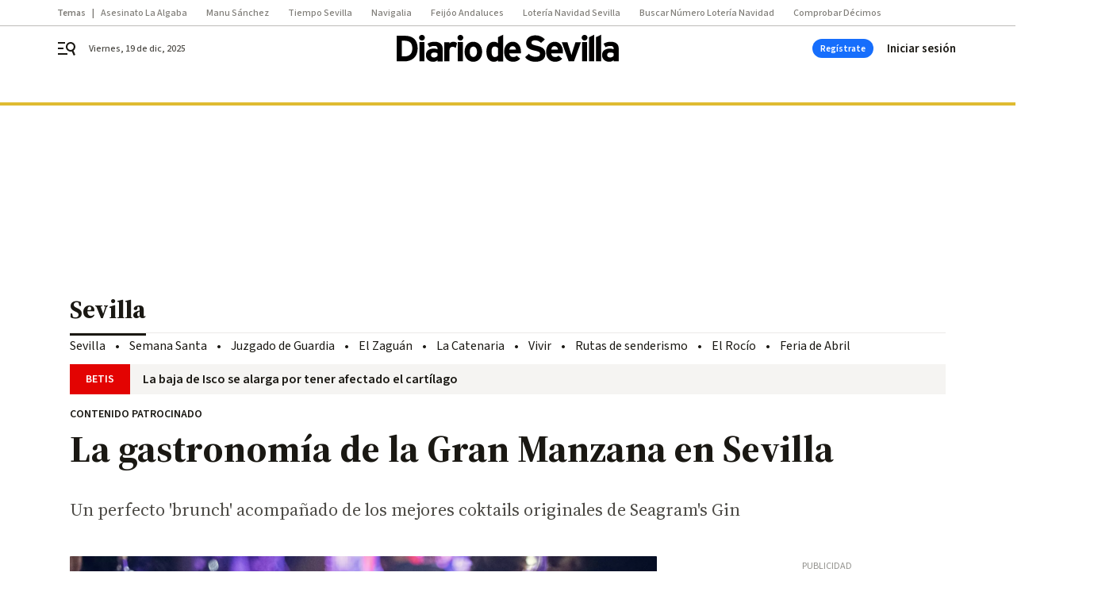

--- FILE ---
content_type: text/css
request_url: https://www.diariodesevilla.es/diariodesevilla/brick/hot-topics-joly-default-brick.h-8762d46ccd6151052390.css
body_size: 285
content:
.topic_nav{position:relative;z-index:12;flex:1 1 100%;white-space:nowrap;margin:0 auto;padding:0;background-color:#fff;border-bottom:1px solid #bdbcb9}.topic_nav.after{z-index:11}.topic_nav--wrap{overflow-y:hidden;overflow-x:scroll;-ms-overflow-style:none;scrollbar-width:none;margin:0 auto;width:100%;max-width:1136px;padding:0 18px;position:relative;height:32px;display:flex;align-items:center}@media only screen and (min-width : 1136px){.topic_nav--wrap{padding:0}}.topic_nav--wrap::-webkit-scrollbar{display:none}.topic_nav::after{content:"";position:absolute;top:0;right:0;height:100%;width:64px;background:linear-gradient(270deg, #fff 51.42%, rgba(255, 255, 255, 0.5) 100%)}@media only screen and (min-width : 1136px){.topic_nav::after{display:none}}.topic_nav span,.topic_nav a{padding:0 10px 0 0;color:#807e79;text-decoration:none}@media only screen and (min-width : 1136px){.topic_nav span,.topic_nav a{padding:0 24px 0 0}}.topic_nav .topic_nav--title{padding:0 19px 0 0;position:relative;color:#807e79}.topic_nav .topic_nav--title::after{content:"|";position:absolute;right:10px;top:0;width:1px;display:block}.topic_nav--arrow{position:absolute;right:0;top:0;width:24px;height:32px;z-index:1;display:flex;align-items:center;justify-content:center}@media only screen and (min-width : 578px){.topic_nav--arrow{display:none}}


--- FILE ---
content_type: application/javascript
request_url: https://hb.20m.es/stable/config/grupojoly.com/desktop-mobile.min.js
body_size: 32743
content:
!function(){"use strict";const o=new URLSearchParams(window.location.search),t=function(t,i=""){const n=o.get(t);return null!==n?n:i},i=function(o,i=[]){const n=t(o);return""!==n?n.split(","):i},n=function(o){return"true"===t(o)};let e=n("hb_debug")||n("hb_test");const s=function(){return e},r=function(o){return o?o=(o=o.toLowerCase().replace(/á|à/g,"a").replace(/é|è/g,"e").replace(/í|ì/g,"i").replace(/ó|ò/g,"o").replace(/ú|ù|ü/g,"u").replace(/ñ/g,"n").replace(/ç/g,"c")).replace(/[^a-z0-9]/g,"-").replace(/--+/g,"-").replace(/^-|-$/g,""):""},l=function(o,t){return"string"!=typeof o||o.length<=t?o:o.substring(0,t)},c=function(o,t){return Array.isArray(o)?o.map((o=>l(o,t))):l(o,t)},a=Date.now(),d=n("hb_test"),b=i("enabledLogLabels"),g=()=>{};let h=!0;const u=function(o,t="log"){return("error"===t||s())&&("error"===t||function(o){return!b.length||b.includes(o)}(o))?i=>{const n="object"==typeof i?JSON.stringify(i):i;p(`${o}: ${n}`,t)}:g},p=function(o,t="log"){if("error"!==t&&!s())return;let i;h&&(void 0!==window.hb_now&&m(`Time waiting for starting the library: ${a-window.hb_now}ms`),h=!1),i="function"==typeof o?o():"object"==typeof o?JSON.stringify(o):o,m(i,t)},m=function(o,t="log"){const i=`display: inline-block; color: #fff; background: ${d?"tomato":"blue"}; padding: 1px 4px; border-radius: 3px`;console[t]("%cAD",i,o+` ⏲ ${Date.now()-a}ms`)},f=function(o){s()&&console.table(o)},y=u("Amazon");function k(o){let t=!1;const i=function(o,t,i){const n=t+o.code.toLowerCase();return i.sizes&&i.sizesVideo?{slotID:o.id,slotName:n,mediaType:"multi-format",multiFormatProperties:{display:{sizes:i.sizes},video:{sizes:i.sizesVideo}}}:i.sizesVideo?{slotID:o.id,mediaType:"video",sizes:i.sizesVideo}:{slotID:o.id,slotName:n,sizes:i.sizes}},n=function(o){s()&&(o&&o.length?(o[0].targeting&&(o=o.map((o=>Object.assign({},{slotID:o.slotID,size:o.size,mediaType:o.mediaType},o.targeting)))),f(o)):y("⛔️ No bids responses"))};return y("Library injected, pending loading ..."),function(o,t,i,n,e,s,r){function l(i,n){t[o]._Q.push([i,n])}t[o]||(t[o]={init:function(){l("i",arguments)},fetchBids:function(){l("f",arguments)},setDisplayBids:function(){},targetingKeys:function(){return[]},dpa:function(){l("di",arguments)},rpa:function(){l("ri",arguments)},upa:function(){l("ui",arguments)},_Q:[]},(s=i.createElement(n)).async=!0,s.onload=function(){y("Library loaded")},s.src="//c.amazon-adsystem.com/aax2/apstag.js",(r=i.getElementsByTagName(n)[0]).parentNode.insertBefore(s,r))}("apstag",window,document,"script"),{id:"amazon",configure:function(n,e){const s=o.page+(n.amazonAdUnit?n.amazonAdUnit:"");e.forEach((n=>{n.amazonObject=void 0;const e=o.slots.find((o=>o.code===n.code));e&&("intext"!==n.code.toLowerCase()||n.code===n.id?(n.amazonObject=i(n,s,e),t||(y("Init..."),t=!0,apstag.init(o.init,(()=>{y("Initialized")})))):y(`⛔️ Disable ${n.id} slot`))}))},fetch:function(t,i){const e=t.map((o=>o.id)),s=t.filter((o=>o.amazonObject)),r=s.map((o=>o.id));if(!s.length)return y(`No configuration defined for ${e.join()}`),void i();y(`Fetching bids for ${r.join()}`),apstag.fetchBids({slots:s.map((o=>o.amazonObject)),timeout:o.timeout},(o=>{y(`Finished bids for ${r.join()}`),n(o),i()}))},setTargeting:function(o){const t=o.filter((o=>o.amazonObject)),i=t.map((o=>o.id));t.length&&(y(`Setting targeting for ${i.join()}`),apstag.setDisplayBids())}}}const w=function(o){if("complete"===document.readyState||"loaded"===document.readyState||"interactive"===document.readyState)return p(`DOM was already loaded (state: ${document.readyState})`),void o();document.addEventListener("DOMContentLoaded",(()=>{p("Event DOMContentLoaded"),o()}))},v=function(o,t,i={}){const n=document.createElement("script");n.async=!0,n.src=o,n.onload=()=>p(`Library ${t} loaded`);for(const[o,t]of Object.entries(i))o.startsWith("data-")?n.setAttribute(o,t):n[o]=t;const e=document.getElementsByTagName("script")[0];e.parentNode.insertBefore(n,e),p(`Library ${t} injected, pending loading ...`)},z=function(o){document.querySelector("head").insertAdjacentHTML("beforeend",`<style>${o}</style>`)},_=["adagio","criteo","optidigital","taboola","ttd"],S="Prebid",x=u(S);function j(o){let t=!1;const i=function(o,t,i){const n=[];return i.forEach((i=>{const e=c(i,t);if(void 0===e)return;let s=!1;switch(i.name){case"appnexus":s=i.member?{member:i.member,inv_code:e}:{placementId:e};break;case"adagio":s={organizationId:i.organization,site:i.site,adUnitElementId:o,placement:t};break;case"criteo":s={networkId:i.network,publisherSubId:`${i.publisherSub}_${t.toLowerCase()}`,pubid:"105192"};break;case"nexx360":s={tagId:e};break;case"ogury":s={assetKey:i.site,adUnitId:e};break;case"optidigital":s={publisherId:i.publisher,placementId:t};break;case"pubmatic":s={publisherId:i.publisher,adSlot:e};break;case"rubicon":s={accountId:i.account,siteId:i.site,zoneId:e};break;case"smartadserver":s={domain:"//prg.smartadserver.com",siteId:i.site,pageId:i.page,formatId:e};break;case"richaudience":Array.isArray(e)||(s={supplyType:"site",pid:e});break;case"taboola":s={publisherId:i.publisher,tagId:t.toLowerCase()};break;case"teads":s={pageId:e.page,placementId:e.pid};break;case"ttd":s={supplySourceId:i.supplySource||"alayans",publisherId:i.publisher}}s&&n.push({bidder:i.name,params:s})})),n},n=function(t){const i=o.bidders.find((o=>"richaudience"===o.name&&Array.isArray(o.slots[t.code])));return!!i&&{bidder:"richaudience",params:{supplyType:"site",pid:i.slots[t.code]}}},e=function(o,t,i){if(!i)return[];const n=[];return i.forEach((i=>{if(!(t in i.slots))return;const e=i.slots[t];let s=!1;switch(i.name){case"adagio":s={organizationId:i.organization,site:i.site,adUnitElementId:o,placement:e};break;case"appnexus":s=i.member?{member:i.member,inv_code:e}:{placementId:e},s.video={context:"outstream"};break;case"criteo":s={zoneId:e,pubid:"105194"};break;case"pubmatic":s={publisherId:i.publisher,adSlot:e,outstreamAU:"alayans_outstream",video:{mimes:["video/mp4","video/webm","application/javascript"]}};break;case"richaudience":s={supplyType:"site",pid:e,player:{init:"close",end:"open",skin:"light"}};break;case"rubicon":s={accountId:i.account,siteId:i.site,zoneId:e,video:{size_id:203,language:"es"}}}s&&n.push({bidder:i.name,params:s})})),n},r=function(o){const t=o.adUnit+(o.id!==o.code?`#${o.id}`:"");o.prebidObject.forEach((i=>{i.ortb2Imp={ext:{gpid:t,data:{adserver:{name:"gam",adslot:o.adUnit},pbadslot:t}}}}))},l=function(o){if(!s())return;if(!o)return void x("⛔️ No bids responses");const t=[];Object.keys(o).forEach((i=>{o[i].bids.forEach((o=>{t.push({adUnit:i,bidder:o.bidder,adId:o.adId,status:o.statusMessage,cpm:o.cpm,size:o.size,time:o.timeToRespond})}))})),t.length?f(t):x("⛔️ Empty bids responses")},c=function(o,t){return o.slots?o.slots[t]:!(!_.includes(o.name)||a(o,t))||void 0},a=function(o,t){return o.disabledSlots&&o.disabledSlots.includes(t)};return v(o.jsUrl,S),window.pbjs=window.pbjs||{},window.pbjs.que=window.pbjs.que||[],pbjs.que.push((()=>{x("Ready")})),{id:"prebid",configure:function(s,l){l.forEach((s=>{s.prebidObject=void 0;const l=o.slots.find((o=>o.code===s.code));if(!l)return;if("intext"===s.code.toLowerCase()&&s.code!==s.id)return void x(`⛔️ Disable ${s.id} slot`);s.prebidObject=[];const c=i(s.id,s.code,o.bidders);c.length&&s.prebidObject.push({code:s.code,bids:c,mediaTypes:{banner:{sizes:l.sizes}}});const a=n(s);a&&s.prebidObject.push({code:s.code,bids:[a],mediaTypes:{banner:{sizes:[...l.sizes,[1,1]]}}});const d=e(s.id,s.code,o.outstreamBidders);var b;d.length&&s.prebidObject.push({code:s.code,bids:d,mediaTypes:{video:(b="outstream",{api:[1,2],context:b,linearity:1,maxduration:32,mimes:["video/mp4","video/webm","application/javascript"],placement:3,plcmt:4,playbackmethod:[2],playerSize:[640,480],protocols:[1,2,3,4,5,6,7,8],skip:0})}}),0!==s.prebidObject.length?(r(s),t||(x("Init..."),t=!0,pbjs.que.push((()=>{pbjs.setConfig(o.init),"analytics"in o&&Array.isArray(o.analytics)&&o.analytics.length&&pbjs.enableAnalytics(o.analytics),pbjs.bidderSettings={standard:{storageAllowed:!0},nexx360:{adserverTargeting:[{key:"nexx360_ssp",val:function(o){return o.meta.demandSource}}]},pubmatic:{allowAlternateBidderCodes:!0,allowedAlternateBidderCodes:["groupm"]},richaudience:{bidCpmAdjustment:function(o){return 99===o?5:o}}},x("Initialized")})))):s.prebidObject=void 0}))},fetch:function(t,i){pbjs.que.push((()=>{var n;(n=1,p(`Wait: For ${n}ms ...`),new Promise((o=>{setTimeout((()=>{p(`Wait: Finished after ${n}ms`),o()}),n)}))).then((()=>{const n=t.map((o=>o.id)),e=t.filter((o=>o.prebidObject)),s=e.map((o=>o.id));if(!e.length)return x(`No configuration defined for ${n.join()}`),void i();x(`Fetching bids for ${s.join()}`),pbjs.requestBids({adUnits:e.map((o=>o.prebidObject)).flat(),bidsBackHandler:o=>{x(`Finished bids for ${s.join()}`),l(o),i()},timeout:o.timeout})}))}))},setTargeting:function(o){pbjs.que.push((()=>{const t=o.filter((o=>o.prebidObject)),i=t.map((o=>o.code)),n=t.map((o=>o.id));t.length&&(x(`Setting targeting for ${n.join()}`),pbjs.setTargetingForGPTAsync(i,(o=>i=>!!t.find((t=>t.id===o.getSlotElementId()&&t.code===i)))))}))}}}const E=function(o){return void 0!==window.__tcfapi?Promise.resolve(window.__tcfapi):(p(`Wait: For CMP (${o}) ...`),function(o,{interval:t=100,maxRetries:i=100}={}){const n=+new Date;let e=0;return new Promise(((s,r)=>{if(void 0!==window[o])return s(window[o]);p(`Wait: Checking global ${o} every ${t}ms ...`);const l=setInterval((()=>void 0!==window[o]?(clearInterval(l),p(`Wait: Global ${o} found after ${+new Date-n}ms`),s(window[o])):++e>=i?(clearInterval(l),p(`Wait: ⛔️ Global ${o} not found (${e} retries)`),r(`Global ${o} not found`)):void 0),t)}))}("__tcfapi",{interval:20,maxRetries:1e3}))},T=(o,t)=>t.every((t=>o.purpose.consents[t]||o.purpose.legitimateInterests[t])),B=["pos","infi_v","refresh"],C=function(o,{id:t=null,once:i=!1,ignoreEmpty:n=!0}={}){I("slotRenderEnded",(t=>{n&&t.isEmpty||o(t)}),{id:t,once:i})},I=function(o,t,{id:i=null,once:n=!1}={}){let e=!1;window.googletag=window.googletag||{},window.googletag.cmd=window.googletag.cmd||[],googletag.cmd.push((()=>{googletag.pubads().addEventListener(o,(o=>{i&&i!==o.slot.getSlotElementId()||n&&e||(e=!0,t(o))}))}))},q=function(o){return(window.googletag&&window.googletag.apiReady?window.googletag.pubads().getSlots():[]).filter((t=>o.includes(t.getSlotElementId())))},A=function(o,t){o.forEach((o=>{o.getTargetingKeys().filter((o=>o.startsWith(t))).forEach((t=>o.clearTargeting(t)))}))},O=function(o){!function(o){A(o,"amzn")}(o),function(o){A(o,"hb_")}(o)},L=o=>T(o,[1,2,3,4,7,9,10]),W=o=>T(o,[1,2,7,9,10]),$=o=>T(o,[2,7,9,10]);const R=u("EnvironmentTargeting"),M=function(){return t="entorno",o.has(t);var t};const D=function(){const o=window.innerWidth;return{key:"devvw",value:!o||o<320?"-1":o<768?"sm":o<1024?"md":o<1280?"lg":o<1536?"xl":"2xl"}},P=u("GAM");function U(o){"singleRequest"in o||(o.singleRequest=!0),"collapseEmptyDivs"in o||(o.collapseEmptyDivs=!1);const i=Array.isArray(o.modules)?o.modules:[];let n=!1,e=!0;i.push(function(){const o="none",t=function(o){googletag.pubads().setTargeting("cookie_deprecation",o)};return{name:"cookie-deprecation",init:function(){},exec:function(){},configureOnce:function(){try{if(!("cookieDeprecationLabel"in navigator))return void t(o);navigator.cookieDeprecationLabel.getValue().then((i=>t(i||o)))}catch(i){t(o)}},configureSlot:function(){}}}()),M()&&i.push(function(){const o=function(o){const t=o.googleObject.getTargeting("entorno");0!==t.length&&(o.googleObject.clearTargeting("entorno"),R(`Remove entorno=${t} from ${o.id}`))};return{name:"environment-targeting",init:function(){},exec:function(){const o=t("entorno");googletag.pubads().setTargeting("entorno",o),R(`Set global entorno=${o}`)},configureOnce:function(){},configureSlot:function(t){o(t)}}}()),i.push({name:"viewport-targetings",init:function(){},exec:function(){},fetch:function(){const{key:o,value:t}=D();googletag.pubads().setTargeting(o,t)},configureOnce:function(){},configureSlot:function(){}});const r=function(o,t){const i=o.slot.getSlotElementId();let n=o.slot.getResponseInformation();n=n?JSON.stringify(n).replace(/(,|:)/g,"$1 "):"⛔ empty";const e="slotRenderEnded"===t&&o.size?` (${o.size})`:"";P(`Event ${t} for ${i}${e} ➡️ ${n}`)},l=function(o){googletag.cmd.push((()=>{if(s()){const t=o.map((o=>o.id));P(`Destroying slots ${t.join()}`)}googletag.destroySlots(o.map((o=>o.googleObject)))}))},a=function(o){if(!s())return;const t=o.map((o=>{const t={_id:o.id,_code:o.code};return o.googleObject.getTargetingKeys().filter((o=>!(o=>o.match(/hb_.+_/))(o))).filter((t=>o.googleObject.getTargeting(t).length>0)).forEach((i=>{t[i]=o.googleObject.getTargeting(i).join()})),t}));f(t)},d=function(o,t){if(o.googleObject=o.sizes.length?googletag.defineSlot(o.adUnit,o.sizes,o.id):googletag.defineOutOfPageSlot(o.adUnit,o.id),o.mappings){const t=googletag.sizeMapping();o.mappings.forEach((o=>t.addSize(o[0],o[1]))),o.googleObject.defineSizeMapping(t.build())}t.forEach((t=>o.googleObject.setTargeting(t.key,t.value))),i.forEach((t=>t.configureSlot(o))),o.googleObject.addService(googletag.pubads()),googletag.display(o.id)},b=function(o){P(`Redefine slot adunit & targetings ${o.id} (recreate slot)`);const t=(i=o.googleObject).getTargetingKeys().filter((o=>B.includes(o))).map((o=>({key:o,value:i.getTargeting(o)})));var i;l([o]),o.adUnit=o.newAdUnit;const n=[...t,...o.newTargetings];d(o,n)},g=function(o){var t;P(`Redefine slot targetings ${o.id}`),(t=o.googleObject).getTargetingKeys().forEach((o=>{B.includes(o)||t.clearTargeting(o)})),o.newTargetings.forEach((t=>{o.googleObject.setTargeting(t.key,t.value)})),i.forEach((t=>t.configureSlot(o)))};return P("Load GPT from standard URL"),v("https://securepubads.g.doubleclick.net/tag/js/gpt.js","GPT",{crossOrigin:"anonymous"}),P(`Custom modules: ${i.map((o=>o.name)).join()||"none"}`),i.forEach((t=>t.init(o))),window.googletag=window.googletag||{},window.googletag.cmd=googletag.cmd||[],googletag.cmd.push((()=>{P("Ready"),googletag.pubads().disableInitialLoad(),o.singleRequest&&googletag.pubads().enableSingleRequest(),o.collapseEmptyDivs&&(P("Enable collapseEmptyDivs"),googletag.pubads().collapseEmptyDivs(!1)),s()&&["slotResponseReceived","slotRenderEnded","slotOnload","impressionViewable"].forEach((o=>{googletag.pubads().addEventListener(o,(t=>{r(t,o)}))})),i.forEach((o=>o.exec())),googletag.enableServices()})),{configure:function(t,e,s){e.forEach((i=>{const n=o.slots.find((o=>o.code===i.code));i.adUnit=o.adUnitPrefix+t.googleAdUnit+i.code,i.sizes=n.sizes,i.mappings=n.mappings||void 0,i.googleObject=void 0})),googletag.cmd.push((()=>{n||(i.forEach((o=>o.configureOnce(s))),n=!0);const o=t.targetings.map((o=>({key:o.key,value:c(o.value,40)})));e.forEach((t=>{d(t,o),t.googleObject.setTargeting("pos",t.code),t.googleObject.setTargeting("refresh","0"),t.googleObject.setTargeting("infi_v","0")}))}))},reconfigure:function(t,i){const n=t.targetings.map((o=>({key:o.key,value:c(o.value,40)})));i.forEach((i=>{if(i.newAdUnit=o.adUnitPrefix+t.googleAdUnit+i.code,i.newTargetings=n,s()){const o=JSON.stringify(i.newTargetings);P(`Save ${i.id} adunit (${i.newAdUnit}) & targetings (${o})`)}}))},updateSlotsBeforeFetch:function(o){googletag.cmd.push((()=>{o.forEach((o=>{o.newAdUnit&&o.adUnit!==o.newAdUnit?b(o):o.newTargetings&&g(o),o.newAdUnit=void 0,o.newTargetings=void 0}))}))},fetch:function(o,t){googletag.cmd.push((()=>{i.forEach((o=>o.fetch&&o.fetch({tcData:t,isFirstFetch:e})));const n=o.map((o=>o.id));P(`Fetching slots ${n.join()}`),a(o),googletag.pubads().refresh(o.map((o=>o.googleObject))),e=!1}))},clear:function(o){googletag.cmd.push((()=>{if(s()){const t=o.map((o=>o.id));P(`Clearing slots ${t.join()}`)}googletag.pubads().clear(o.map((o=>o.googleObject)))}))},destroy:l,queue:function(o){const t=Math.random().toString(36).substring(2,7);P(`GAM queue: adding ${t}`),googletag.cmd.push((()=>{P(`GAM queue: running ${t}`),o()}))}}}const N=u("AdsManager");const H=u("PrometeoSegments");const F=function(o){if(!(o=>!!o.gdprApplies&&o.purpose.consents[1])(o))return H("⛔️ Consent rejected"),null;if(!function(){const o="adstest";try{return localStorage.setItem(o,o),localStorage.removeItem(o),!0}catch(o){return!1}}())return H("⛔️ Storage is disabled"),null;const t=window.localStorage.getItem("_pr_active_segments_admngr");return t?(H(`Use targeting ${t}`),{key:"pr_alayans_seg",value:t.split(",")}):(H("Storage is empty"),null)},J=function(o){const t=document.cookie.split("; ").find((t=>t.startsWith(`${o}=`)));return t?t.slice(o.length+1):null},G=u("PrometeoSuperuser");const Q=function(o){if(!(o=>!o.gdprApplies||o.purpose.consents[1])(o))return G("⛔️ Consent rejected"),null;const t=J("_SUIPROMETEO");return!t||t.length<36?(G("Cookie not found or invalid"),null):(G(`Use value ${t}`),t)},Y="https://hb.20m.es/prebid/9.43.0-joly-v2.js";var V,X={manager:{adsSelector:".henneoHB",timeout:3e3},amazon:{init:function({pubID:o="3661",deals:t=!0,cmpTimeout:i=50}={}){return{pubID:o,deals:t,adServer:"googletag",gdpr:{cmpTimeout:i}}}({}),timeout:1300},prebid:{jsUrl:"https://hb.20m.es/prebid/9.43.0-v3.js",init:(V={},V.cmpTimeout="cmpTimeout"in V?V.cmpTimeout:50,{priceGranularity:"dense",enableSendAllBids:!1,targetingControls:{alwaysIncludeDeals:!0},useBidCache:!0,consentManagement:{gdpr:{cmpApi:"iab",defaultGdprScope:!0,timeout:V.cmpTimeout,rules:[{purpose:"storage",enforcePurpose:!0,enforceVendor:!0},{purpose:"basicAds",enforcePurpose:!0,enforceVendor:!0}]}},userSync:{aliasSyncEnabled:!0,filterSettings:{all:{bidders:"*",filter:"include"}},userIds:[]},cache:{url:"https://prebid.adnxs.com/pbc/v1/cache"},enableTIDs:!0,cpmRoundingFunction:Math.round,rubicon:{singleRequest:!0}}),analytics:[],bidders:{criteo:{network:3340}},timeout:1300}};const K=u("RichAudienceSkin");const Z=u("TCFv2"),oo=function(o){if(o.manager.adsSelector){const t=[...document.querySelectorAll(o.manager.adsSelector)].map((o=>o.id));return Z(`Slots loaded from page: ${t.join()}`),t}const t=o.manager.slots.map((o=>o.code));return Z(`Slots loaded from configuration: ${t.join()}`),t},to=function(o){o.amazon&&(o.amazon.slots=[]),o.prebid&&(o.prebid.slots=[])},io=u("TCFv2"),no=o=>io(`${o} (${so})`);let eo=!1,so=0;function ro(o,t,i){no("Init with Paywall");const n=function(){if(void 0===window.__tcfapi)return no("window.__tcfapi not loaded, waiting ..."),void window.setTimeout(n,10);e()},e=function(){window.__tcfapi("addEventListener",2,((i,n)=>{if(so++,n)if(no(`Event received ➡️ ${i.eventStatus}`),"tcloaded"===i.eventStatus||"useractioncomplete"===i.eventStatus)if(no("Consent collected"),s()&&console.log(i),function(o){window.googletag=window.googletag||{},window.googletag.cmd=window.googletag.cmd||[],googletag.cmd.push((()=>{const t=o.gdprApplies?L(o)?"personalized_ads":W(o)?"non_personalized_ads":$(o)?"limited_ads":"technical_ads":"non_apply";p(`Set global targeting tcf_status=${t}`),googletag.pubads().setTargeting("tcf_status",t)}))}(i),L(i)?no("Fetching personalized ads"):W(i)?no("Fetching non personalized ads"):$(i)?(no("Fetching limited ads"),to(t)):(no("Fetching technical ad delivery"),to(t)),o.setTcData(i),eo)no("⛔️ Ads already fetched");else try{eo=!0,r(i)}catch(o){no(`⛔️ Error fetching ads: ${o.name} (${o.message})`),console.error(o)}else no("Waiting for user consent ...");else no("⛔️ Error in addEventListener command")}))},r=function(n){if(!1===function(o,t,i){const n=o.manager.beforeLoadAdsFn;return!n||!1!==n({siteConfig:o,adsManager:t,tcData:i})||(Z("⛔️ Ads are disabled"),!1)}(t,o,n))return;const e=t.manager.getPageConfigFn();if(i.isEnabled())return i.isUnblockedState()?(no("Paywall is unblocked ➡️ Fetching all slots"),void l(e)):void c(e);l(e)},l=function(o){const i=oo(t);b(o,i)},c=function(o){const i=oo(t);a(o,i),d(o,i)},a=function(o,t){const n=i.getUnblockedSlotsCodes(t);n.length?(no(`Loading unblocked slots ${n}`),b(o,n)):no("⛔️ Empty unblocked slots")},d=function(o,t){const n=i.getBlockedSlotsCodes(t);n.length?i.isBlockedState()?no(`⛔️ Blocking pending slots ${n}`):i.setExternalCallback((t=>{no(`Callback invoked with state: ${t}`),!0!==t?(no(`Loading blocked slots ${n}`),b(o,n)):no(`⛔️ Blocking pending slots ${n}`)})):no("⛔️ Empty blocked slots")},b=function(i,n){const e=t.manager.loadAdsFn;e&&!0===e(o,i,n)||(o.configure(i,n),o.fetch(n))};w(n)}const lo=function(o,t,i,n=null){return function(e,s,r,l={}){const c=r.filter((t=>o.includes(t)));c.length&&(e.configure(s,c),e.fetch(c,l));const a=r.filter((o=>!c.includes(o))).filter(Boolean);return co(a).forEach((o=>{(function(o,{topDistanceToViewport:t=0,bottomDistanceToViewport:i=0,root:n=null}={}){const e=i,s=t;return new Promise((t=>{new IntersectionObserver(((o,i)=>{o.forEach((o=>{o.isIntersecting&&(i.unobserve(o.target),t())}))}),{root:n,rootMargin:`${e}% 0% ${s}% 0%`,threshold:0}).observe(o)}))})(document.getElementById(o[0]),{topDistanceToViewport:t,bottomDistanceToViewport:i,root:n}).then((()=>{e.configure(s,o),e.fetch(o,l)}))})),!0}},co=function(o,t=1){const i=o.map((o=>{const t=document.getElementById(o);if(!t)return null;return{id:o,top:t.getBoundingClientRect().top}})).filter(Boolean);i.sort(((o,t)=>o.top-t.top));return i.reduce(((o,i,n,e)=>{if(0===n)return o.push([i.id]),o;return Math.abs(i.top-e[n-1].top)<=t?o[o.length-1].push(i.id):o.push([i.id]),o}),[])},ao=function(o,t,{firstWithoutIndex:i=!1,context:n=document}={}){n.querySelectorAll(o).forEach(((n,e)=>{const s=i?0===e?t:t+e:t+(e+1);p(`Rename dynamic ${o} to #${s}`),n.id=s}))},bo=u("Paywall");const go=function(o,t){!function(o,t,i){!function(o,t,i){0===i&&(i="0"),o.forEach((o=>o.setTargeting(t,i)))}(q(o),t,i)}(o,"refresh",function(o){return o>=20?20:o}(t))},ho=u("SmartRefresher"),uo=function(o,t){if(!s())return;o=`${o}\n${JSON.stringify(t,((o,t)=>"rules"===o?{minSecondsToRefresh:t.minSecondsToRefresh}:t))}`,ho(o)},po=function(o,{allowedIds:t=[],allowedAdvertisers:i=[],defaultMaxRefreshes:e=20,defaultMinVisibilityPercentage:s=.8,defaultMinSecondsToRefresh:r=30,defaultMinLiveInterval:l=3,deniedAdvertisers:c=[],customRules:a=[]}={}){const d=[];let b=0;const g={maxRefreshes:e,minVisibilityPercentage:s,minSecondsToRefresh:r,minLiveInterval:l,collapsable:!0},h=function(){C((o=>{const t=o.slot.getSlotElementId();u(o.slot)?m(t):f(t);const i=p(t);i&&(i.refreshing=!1),i&&!i.rules.collapsable&&z(t,o),i&&i.refreshCounter>=i.rules.maxRefreshes&&f(t),d.length?k():w()}))},u=function(o){const n=o.getSlotElementId(),e=n.replace(/__.+/,"");if(t.length&&!t.includes(e))return!1;const s=function(o){const t=o.getResponseInformation();return t?t.advertiserId:null}(o);return null===s?(ho(`Empty response for ${n}`),!1):i.length&&!i.includes(s)?(ho(`Advertiser ${s} not allowed for ${n}`),!1):!c.length||!c.includes(s)||(ho(`Advertiser ${s} denied for ${n}`),!1)},p=function(o){return d.find((t=>t.id===o))},m=function(o){p(o)||(d.push({id:o,refreshCounter:0,refreshing:!1,secondsCounter:0,visible:!1,rules:y(o)}),uo(`Add ${o} to refreshable slots`,d))},f=function(o){const t=d.findIndex((t=>t.id===o));-1!==t&&(d.splice(t,1),uo(`Remove ${o} from refreshable slots`,d))},y=function(o){const t=o.replace(/__.+/,""),i=Object.assign({},g,a.find((o=>o.ids.includes(t)))||{});return i.safeguardLiveInterval=i.minSecondsToRefresh-i.minLiveInterval-1,i},k=function(){b||(ho("Start slots visibility checker"),b=setInterval(v,1e3))},w=function(){b&&(ho("Stop slots visibility checker"),clearInterval(b),b=0)},v=function(){if("1"===document.body.dataset.disableAdsRefresher)return;d.forEach((o=>{const t=o.visible;o.visible=_(o),t&&!o.visible&&o.secondsCounter>o.rules.safeguardLiveInterval&&(o.secondsCounter=o.rules.safeguardLiveInterval)}));const o=d.filter((o=>o.visible));o.forEach((o=>{o.secondsCounter+=1}));const t=o.filter((o=>o.secondsCounter>=o.rules.minSecondsToRefresh));t.length&&x(t)},z=function(o,t){const i=function(o){if(o.isEmpty||!o.size)return 0;if(1===o.size[0]&&1===o.size[1]){const t=o.slot.getTargeting("hb_size");if(t.length){const o=t[0].split("x");return parseInt(o[1])}}return o.size[1]}(t);if(!i)return;document.getElementById(o).style.minHeight=`${i}px`},_=function(o){const t=document.getElementById(o.id);return t?!o.refreshing&&S(t)>=o.rules.minVisibilityPercentage:(f(o.id),!1)},S=function(o){let t=o.getBoundingClientRect();if(0===t.height){const i=o.firstElementChild;i&&(t=i.getBoundingClientRect())}return t.left>=window.innerWidth||t.right<=0||t.top>=window.innerHeight||t.bottom<=0?0:t.top>=0&&t.bottom<=window.innerHeight||t.top<0&&t.bottom>window.innerHeight?1:t.top<0?(t.height+t.top)/t.height:(t.height-t.bottom+window.innerHeight)/t.height},x=function(t){const i=t.map((o=>o.id));t.forEach((o=>{o.secondsCounter=0,o.refreshCounter+=1,o.refreshing=!0,go([o.id],o.refreshCounter)})),uo(`Refresh ${i.join()}`,d),function(o){O(q(o))}(i),o.fetch(i)},j=function(){var o;o=o=>o.forEach((o=>f(o))),document.addEventListener("hnads.destroy",(t=>{o(t.detail)}))},E=function(){document.addEventListener("visibilitychange",T)},T=function(){const o=document.visibilityState;ho(`Event visibilitychange ${o}`),"hidden"!==o?d.length&&k():w()};n("disabledRefresh")?ho("⛔️ Disabled"):(ho("Start"),h(),j(),E())},mo=[4467651967,734225901,1532241141,751123221,0,920066901,4659749718,4718077875,5220745172,5228671153,5230145983,5236591846,1089149181,5233995088,5070221222,5213975204,4888995111,4658664672,5354162366,5301282684,924705981,855338541,872808141,5298941686,5652829153,5166208535,1340975781,5920144002],fo=function(o){return o.google.slots.filter((o=>o.sizes.length)).map((o=>o.code))};class yo extends class{constructor(o,t,{className:i="henneoHB",maxDesktopWidth:n=990,refresher:e=null,startScroll:s=0,zIndex:r=1e5}={}){this._id=o,this._adsManager=t,this._className=i,this._maxDesktopWidth=n,this._refresher=e,this._startScroll=s,this._zIndex=r,this._wrapperClosed=!1,this._adReady=!1,this._wrapperElement=null,this._closeElement=null,this._adSlotElement=null,this._scrollListenerToShowAd=null,this._debug=u("StickyBottom"),this._showEvent=new Event("hnads.show.sticky")}load(){this._injectElements(),this._injectStyles(),this._configureBehaviour()}_injectElements(){this._debug("Create & inject elements"),this._wrapperElement=document.createElement("div"),this._wrapperElement.classList.add("__hnads_sticky"),this._wrapperElement.classList.add("__hnads_sticky-hide"),this._closeElement=document.createElement("span"),this._closeElement.classList.add("__hnads_sticky_close"),this._closeElement.innerHTML="&#215;",this._adSlotElement=document.createElement("div"),this._adSlotElement.classList.add("__hnads_sticky_slot"),this._adSlotElement.style.display="none";const o=document.createElement("div");o.setAttribute("id",this._id),o.classList.add(this._className),this._adSlotElement.appendChild(o),this._wrapperElement.appendChild(this._closeElement),this._wrapperElement.appendChild(this._adSlotElement),document.body.appendChild(this._wrapperElement)}_injectStyles(){const o=document.documentElement.clientWidth<768?150:260,t=this._getDesktopStyles(),i=`\n.__hnads_sticky {\n  text-align: center;\n  width: 100%;\n  position: fixed;\n  bottom: 0;\n  left: 0;\n  right: 0;\n  background-color: white;\n  box-shadow: -2px -2px 2px rgb(0 0 0 / 20%);\n  z-index: ${this._zIndex};\n  max-height: ${o}px;\n}\n\n.__hnads_sticky-show { display: block; }\n.__hnads_sticky-hide { display: none; }\n\n.__hnads_sticky_slot {\n  padding: 3px 0;\n}\n\n.__hnads_sticky_close {\n  position: absolute;\n  cursor: pointer;\n  right: 0;\n  width: 28px;\n  height: 28px;\n  margin-top: -28px;\n  background-color: white;\n  border-radius: 8px 0 0 0;\n  box-shadow: -2px -2px 2px rgb(0 0 0 / 20%);\n  font-family: sans-serif;\n  font-size: 32px;\n  line-height: 1;\n  color: black;\n}\n\n${t}\n`;z(i)}_getDesktopStyles(){return this._maxDesktopWidth?`\n@media only screen and (min-width: ${this._maxDesktopWidth}px) {\n  .__hnads_sticky {\n    max-width: ${this._maxDesktopWidth}px;\n    margin: 0 auto;\n    box-shadow: -2px -2px 2px rgb(0 0 0 / 20%), 2px -1px 2px rgb(0 0 0 / 20%);\n  }\n\n  .__hnads_sticky_close {\n    box-shadow: -2px -2px 2px rgb(0 0 0 / 20%), 2px -1px 2px rgb(0 0 0 / 20%);\n  }\n}`:""}_configureBehaviour(){this._configureCloseEvent();C((()=>{if(this._startScroll>0&&window.scrollY<=this._startScroll)return this._showAdByScroll();this._adReady=!0,this._showAd()}),{id:this._id,once:!0})}_configureCloseEvent(){this._closeElement.addEventListener("click",(o=>{o.preventDefault(),this._closeWrapper()}))}_closeWrapper(){this._debug("Close wrapper"),this._hideWrapper(),this._wrapperClosed=!0,this._refresher&&this._refresher.stop(),this._scrollListenerToShowAd&&(this._debug(`Remove scroll listener to show ${this._id}`),window.removeEventListener("scroll",this._scrollListenerToShowAd)),this._adsManager.destroy([this._id]),this._wrapperElement.remove()}_isWrapperVisible(){return this._wrapperElement.classList.contains("__hnads_sticky-show")}_showWrapper(){this._wrapperClosed||this._isWrapperVisible()||(this._debug("Show wrapper"),this._wrapperElement.classList.remove("__hnads_sticky-hide"),this._wrapperElement.classList.add("__hnads_sticky-show"))}_hideWrapper(){this._debug("Hide wrapper"),this._wrapperElement.classList.remove("__hnads_sticky-show"),this._wrapperElement.classList.add("__hnads_sticky-hide")}_isAdVisible(){return"none"!==this._adSlotElement.style.display}_showAdByScroll(){this._scrollListenerToShowAd=()=>{window.scrollY<=this._startScroll||(window.removeEventListener("scroll",this._scrollListenerToShowAd),this._scrollListenerToShowAd=null,this._adReady=!0,this._showAd())},this._debug(`Add scroll listener to show ${this._id} at ${this._startScroll}px`),window.addEventListener("scroll",this._scrollListenerToShowAd)}_showAd(){this._debug(`Show ${this._id}`),this._adSlotElement.style.display="block",this._showWrapper(),document.dispatchEvent(this._showEvent),this._refresher&&this._refresher.start()}_hideAd(){this._debug(`Hide ${this._id}`),this._adSlotElement.style.display="none",this._refresher&&this._refresher.stop()}}{constructor(o,t,i,{className:n="henneoHB",lazyTaboolaWidget:e=!1,maxDesktopWidth:s=990,refresher:r=null,startScroll:l=0,zIndex:c=1e5}={}){super(o,i,{className:n,maxDesktopWidth:s,refresher:r,startScroll:l,zIndex:c}),this._taboolaWidgetId=t,this._lazyTaboolaWidget=e,this._taboolaReady=!1,this._taboolaSlotId="Sticky-Taboola",this._taboolaSlotElement=null,this._taboolaWidgetElement=null,this._observer=null,this._lastScroll=0,this._lastScrollDirection=null,this._scrollListenerToToggleBlocks=o=>this._toggleBlocksByScroll(o)}_injectElements(){super._injectElements(),this._taboolaSlotElement=document.createElement("div"),this._taboolaSlotElement.setAttribute("id",this._taboolaSlotId),this._taboolaSlotElement.classList.add("__hnads_sticky_slot"),this._taboolaSlotElement.style.display="none",this._wrapperElement.appendChild(this._taboolaSlotElement)}_configureBehaviour(){if(super._configureBehaviour(),!this._taboolaWidgetId)return void this._debug("No Taboola widget provided ➡️ Ignore Next-Up");if(this._lazyTaboolaWidget)return void function(o,{context:t=document,interval:i=100,maxRetries:n=100}={}){const e=+new Date;let s=0;return new Promise(((r,l)=>{const c=t.querySelector(o);if(c)return r(c);p(`Wait: Checking element ${o} every ${i}ms ...`);const a=setInterval((()=>{const i=t.querySelector(o);return i?(clearInterval(a),p(`Wait: Element ${o} found after ${+new Date-e}ms`),r(i)):++s>=n?(clearInterval(a),p(`Wait: ⛔️ Element ${o} not found (${s} retries)`),l(`Element ${o} not found`)):void 0}),i)}))}(`#${this._taboolaWidgetId}`,{interval:200,maxRetries:50}).then((o=>this._observeTaboolaWidget(o))).catch((o=>this._debug(`⛔️ ${o} ➡️ Ignore Next-Up`)));const o=document.getElementById(this._taboolaWidgetId);o?this._observeTaboolaWidget(o):this._debug(`⛔️ Taboola widget ${this._taboolaWidgetId} not found ➡️ Ignore Next-Up`)}_observeTaboolaWidget(o){this._taboolaWidgetElement=o,this._debug(`Observe ${this._taboolaWidgetId}`),this._createObserver(),this._observer.observe(this._taboolaWidgetElement)}_createObserver(){this._observer=new IntersectionObserver(((o,t)=>{o.forEach((o=>{o.isIntersecting&&(t.unobserve(o.target),window._taboola=window._taboola||[],window._taboola.push({mode:"next-up-widget",container:this._taboolaSlotId,placement:"Next Up Widget",target_type:"mix"}),this._debug(`Taboola Widget ${this._taboolaWidgetId} displayed in screen`),this._addScrollListener(),this._taboolaReady=!0)}))}),{rootMargin:"0%",threshold:0})}_closeWrapper(){super._closeWrapper(),!this._taboolaReady&&this._observer&&(this._debug(`Unobserve ${this._taboolaWidgetId}`),this._observer.unobserve(this._taboolaWidgetElement)),this._taboolaReady&&(this._debug("Remove scroll listener to toggle blocks"),window.removeEventListener("scroll",this._scrollListenerToToggleBlocks))}_isTaboolaVisible(){return"none"!==this._taboolaSlotElement.style.display}_showTaboola(){this._debug("Show Taboola Next-Up"),this._taboolaSlotElement.style.display="block",this._showWrapper()}_hideTaboola(){this._debug("Hide Taboola Next-Up"),this._taboolaSlotElement.style.display="none"}_addScrollListener(){this._debug("Add scroll listener to toggle blocks"),this._lastScroll=window.scrollY,window.addEventListener("scroll",this._scrollListenerToToggleBlocks)}_toggleBlocksByScroll(){const o=window.scrollY;if(o===this._lastScroll)return;const t=o>this._lastScroll?"down":"up",i=t===this._lastScrollDirection;"down"!==t||i||(this._hideTaboola(),this._adReady?this._showAd():this._hideWrapper()),"up"!==t||i||(this._adReady&&this._hideAd(),this._showTaboola()),this._lastScroll=o,this._lastScrollDirection=t}}const ko=2147483644,wo=function(o){return o?ko:1e5},vo=function(){z("\nmarfeel-flowcards > div:nth-child(3) { z-index: 2147483643 !important; }\n  ")};class zo extends class{constructor(){this._debug=u("GFC")}load(){window.googlefc=window.googlefc||{},window.googlefc.callbackQueue=window.googlefc.callbackQueue||[],this._loadCustom(),this._loadCommon()}_loadCustom(){window.googlefc.controlledMessagingFunction=o=>{this._debug("Proceed"),o.proceed(!0)},this._loadDebug()}_loadDebug(){window.googlefc.callbackQueue.push({AD_BLOCK_DATA_READY:()=>{const o=window.googlefc.getAdBlockerStatus();if(this._debug(`AdBlocker status ${o}`),1===o||2===o){const o=window.googlefc.getAllowAdsStatus();this._debug(`Allowed ads status ${o}`)}}})}_loadCommon(){v("https://fundingchoicesmessages.google.com/i/pub-3117709661232544?ers=1","GFC"),function o(){if(!window.frames.googlefcPresent)if(document.body){const o=document.createElement("iframe");o.style="width: 0; height: 0; border: none; z-index: -1000; left: -1000px; top: -1000px;",o.style.display="none",o.name="googlefcPresent",document.body.appendChild(o)}else setTimeout(o,0)}()}}{constructor(o){super(),this.cookie=o,this.proceed=void 0}_loadCustom(){this._debug(`Custom version using cookie ${this.cookie}`),window.googlefc.controlledMessagingFunction=o=>{if(void 0!==this.proceed)return this._debug(`Use proceed state ${this.proceed}`),void o.proceed(this.proceed);if(J(this.cookie))return this._debug("Ignore (user is registered)"),o.proceed(!1),void(this.proceed=!1);this._debug("Proceed (anonymous user)"),o.proceed(!0),this.proceed=!0},super._loadDebug()}}const _o="Seedtag",So=u(_o);const xo=u("UnifiedId");const jo={OutOfPage:[],Top:[[1,1],[728,90],[950,90],[970,90],[970,250],[980,50],[980,90],[980,250],[990,90],[990,200],[990,250]],SmallTop:[[1,1],[728,90],[950,90],[970,90],[980,50],[980,90],[990,90]],StickySmallTop:[[1,1],[728,90],[728,91],[950,90],[970,90],[980,50],[980,90],[990,90]],Right:[[300,250],[300,300],[300,600]],Button:[[300,250],[300,300]],Left:[[580,400],[655,400]],LeftSky:[[120,600],[160,600],[480,1e3]],RightSky:[[120,600],[120,601],[160,600],[160,601],[480,1001]],Fluid:["fluid"],Outstream:[[1,1],[300,250],[300,300],[300,600],[640,480]]},Eo={Top:[[[990,0],jo.Top],[[0,0],[[1,1],[728,90]]]],SmallTop:[[[990,0],jo.SmallTop],[[0,0],[[1,1],[728,90]]]],StickySmallTop:[[[990,0],jo.StickySmallTop],[[0,0],[[1,1],[728,90],[728,91]]]],LeftSky:[[[1120,0],jo.LeftSky],[[0,0],[]]],RightSky:[[[1120,0],jo.RightSky],[[0,0],[]]]},To={OutOfPage:[],Top:[[1,1],[300,50],[300,100],[320,50],[320,100]],Right:[[300,250],[300,300],[300,600]],Button:[[300,250],[300,300]],Fluid:["fluid"],Outstream:[[1,1],[300,250],[300,300],[300,600]]},Bo={OutOfPage:jo.OutOfPage,Top:jo.Top,SmallTop:jo.SmallTop,Right:jo.Right,LeftSky:jo.LeftSky,RightSky:jo.RightSky,Button:jo.Button},Co={Top:Eo.Top,SmallTop:Eo.SmallTop,LeftSky:[[[1290,0],Bo.LeftSky],[[0,0],[]]],RightSky:[[[1290,0],Bo.RightSky],[[0,0],[]]]},Io={Top:[[728,90],[970,90],[970,250]],SmallTop:[[728,90],[970,90]],Right:[[300,250],[300,300],[300,600]],Button:[[300,250],[300,300]],Left:[[580,400],[655,400]],Sky:[[120,600],[160,600]],Outstream:[[1,1],[300,250],[300,300],[300,600]],AmazonOutstreamDisplay:[[300,250],[300,300],[300,600]],AmazonOutstreamVideo:[[640,480]]},qo={OutOfPage:To.OutOfPage,Top:To.Top,Right:To.Right,Button:To.Button},Ao={Top:[[300,50],[300,100],[320,50],[320,100]],Right:[[300,250],[300,300],[300,600]],Button:[[300,250],[300,300]],Outstream:[[1,1],[300,250],[300,300],[300,600]],AmazonOutstreamDisplay:[[300,250],[300,300],[300,600]],AmazonOutstreamVideo:[[300,300]]};var Oo={manager:{slots:[{code:"int"},{code:"skin"},{code:"skyizda"},{code:"skydcha"},{code:"top"},{code:"right1"},{code:"right2"},{code:"right3"},{code:"right4"},{code:"boton1"},{code:"boton2"},{code:"boton3"},{code:"boton4"},{code:"boton5"},{code:"boton6"},{code:"boton7"},{code:"boton8"},{code:"boton9"},{code:"boton10"},{code:"boton11"},{code:"cintillo1"},{code:"cintillo2"},{code:"cintillo3"},{code:"cintillo4"},{code:"sponsor"}],adsSelector:".henneoHB",getPageConfigFn:void 0,beforeLoadAdsFn:void 0,timeout:X.manager.timeout},loader:{},google:{adUnitPrefix:"/34616581,185768294/grupojoly/",slots:[{code:"int",sizes:Bo.OutOfPage},{code:"skin",sizes:Bo.OutOfPage},{code:"skyizda",sizes:Bo.LeftSky,mappings:Co.LeftSky},{code:"skydcha",sizes:Bo.RightSky,mappings:Co.RightSky},{code:"top",sizes:Bo.Top,mappings:Co.Top},{code:"right1",sizes:Bo.Right},{code:"right2",sizes:Bo.Right},{code:"right3",sizes:Bo.Right},{code:"right4",sizes:Bo.Right},{code:"boton1",sizes:Bo.Button},{code:"boton2",sizes:Bo.Button},{code:"boton3",sizes:Bo.Button},{code:"boton4",sizes:Bo.Button},{code:"boton5",sizes:Bo.Button},{code:"boton6",sizes:Bo.Button},{code:"boton7",sizes:Bo.Button},{code:"boton8",sizes:Bo.Button},{code:"boton9",sizes:Bo.Button},{code:"boton10",sizes:Bo.Button},{code:"boton11",sizes:Bo.Button},{code:"cintillo1",sizes:Bo.SmallTop,mappings:Co.SmallTop},{code:"cintillo2",sizes:Bo.SmallTop,mappings:Co.SmallTop},{code:"cintillo3",sizes:Bo.SmallTop,mappings:Co.SmallTop},{code:"cintillo4",sizes:Bo.SmallTop,mappings:Co.SmallTop},{code:"sponsor",sizes:Bo.OutOfPage}],modules:[]},amazon:{page:"/34616581/grupojoly/",slots:[{code:"skyizda",sizes:Io.Sky},{code:"skydcha",sizes:Io.Sky},{code:"top",sizes:Io.Top},{code:"right1",sizes:Io.Right},{code:"right2",sizes:Io.Right},{code:"right3",sizes:Io.Right},{code:"right4",sizes:Io.Right},{code:"boton1",sizes:Io.Button},{code:"boton2",sizes:Io.Button},{code:"boton3",sizes:Io.Button},{code:"boton4",sizes:Io.Button},{code:"boton5",sizes:Io.Button},{code:"boton6",sizes:Io.Button},{code:"boton7",sizes:Io.Button},{code:"boton8",sizes:Io.Button},{code:"boton9",sizes:Io.Button},{code:"boton10",sizes:Io.Button},{code:"boton11",sizes:Io.Button},{code:"cintillo1",sizes:Io.SmallTop},{code:"cintillo2",sizes:Io.SmallTop},{code:"cintillo3",sizes:Io.SmallTop},{code:"cintillo4",sizes:Io.SmallTop}],init:X.amazon.init,timeout:X.amazon.timeout},prebid:{slots:[{code:"skyizda",sizes:Io.Sky},{code:"skydcha",sizes:Io.Sky},{code:"top",sizes:Io.Top},{code:"right1",sizes:Io.Right},{code:"right2",sizes:Io.Right},{code:"right3",sizes:Io.Right},{code:"right4",sizes:Io.Right},{code:"boton1",sizes:Io.Button},{code:"boton2",sizes:Io.Button},{code:"boton3",sizes:Io.Button},{code:"boton4",sizes:Io.Button},{code:"boton5",sizes:Io.Button},{code:"boton6",sizes:Io.Button},{code:"boton7",sizes:Io.Button},{code:"boton8",sizes:Io.Button},{code:"boton9",sizes:Io.Button},{code:"boton10",sizes:Io.Button},{code:"boton11",sizes:Io.Button},{code:"cintillo1",sizes:Io.SmallTop},{code:"cintillo2",sizes:Io.SmallTop},{code:"cintillo3",sizes:Io.SmallTop},{code:"cintillo4",sizes:Io.SmallTop}],bidders:[{name:"optidigital",publisher:"p244",disabledSlots:["top","cintillo1","cintillo2","cintillo3","cintillo4"]},{name:"ttd",publisher:"ads-0002"},{name:"taboola",publisher:void 0}],jsUrl:Y,init:X.prebid.init,analytics:X.prebid.analytics,timeout:X.prebid.timeout}};var Lo={prebidBidders:[{name:"appnexus",slots:{right1:16207736,right2:16207737,right3:16207738,right4:16207739,top:16207733,skyizda:16207734,skydcha:16207735,boton1:31420876,boton2:31740877,boton3:31420878,boton4:31420879,boton5:31420884,boton6:31420885,boton7:31420899,boton8:31420900,boton9:33042621,boton10:33042622,boton11:33042625,cintillo1:31420886,cintillo2:31420888,cintillo3:31420889,cintillo4:31420891}},{name:"criteo",publisherSub:"gj_dca_desktop",network:X.prebid.bidders.criteo.network},{name:"nexx360",slots:{right1:"phcoiskd",right2:"jffieghr",right3:"zze63uqv",right4:"kyd372ll",top:"k4biis52",skyizda:"c19jnqzp",skydcha:"npwlyjas",boton1:"hy4psto8",boton2:"m8tfij84",boton3:"mf02iba5",boton4:"qx3nm1et",boton5:"0rh8ujg1",boton6:"usfcf68b",boton7:"nje17wby",boton8:"eso8esb8",boton9:"bej1v958",boton10:"vdqqsm0i",boton11:"ogol6fna",cintillo1:"uzmbuyqf",cintillo2:"l52rtlsm",cintillo3:"c3h8fz4s",cintillo4:"oyosz3rk"}},{name:"pubmatic",publisher:"161361",slots:{right1:"4510939",right2:"4510940",right3:"4510941",right4:"4510942",top:"4510936",skyizda:"4510937",skydcha:"4510938",boton1:"6028939",boton2:"6028941",boton3:"6028943",boton4:"6028945",boton5:"6028948",boton6:"6028949",boton7:"6028950",boton8:"6028951",boton9:"6028952",boton10:"6028953",boton11:"6028954",cintillo1:"6028959",cintillo2:"6028960",cintillo3:"6028961",cintillo4:"6028962"}},{name:"rubicon",account:17212,site:265422,slots:{right1:1313984,right2:1313986,right3:1313988,right4:1313990,top:1313978,skyizda:1313980,skydcha:1313982,boton1:3449982,boton2:3449984,boton3:3449986,boton4:3449988,boton5:3449990,boton6:3449992,boton7:3449994,boton8:3449996,boton9:3449998,boton10:345e4,boton11:3450004,cintillo1:3450014,cintillo2:3450016,cintillo3:3450030,cintillo4:3450032}},{name:"smartadserver",page:1106576,site:303399,slots:{right1:80720,right2:80721,right3:80722,right4:80723,top:80717,skyizda:80718,skydcha:80719,boton1:132702,boton2:132702,boton3:132702,boton4:132702,boton5:132702,boton6:132702,boton7:132702,boton8:132702,boton9:132702,boton10:132702,boton11:132702,cintillo1:70224,cintillo2:70224,cintillo3:70224,cintillo4:70224}},{name:"richaudience",slots:{right1:"0L0ylJQpyN",right2:"17pnvnj4uf",right3:"0qXVfr3oMa",right4:"bjMPMT5Hyi",top:["0uWB88T90v","7aVpCJg4nO"],skyizda:"7LyopXUilS",skydcha:"HQHMZFypHH",boton1:"fclUHYXceQ",boton2:"gQ7jp9TWPC",boton3:"J2icZYicmv",boton4:"iXp15SN7gy",boton5:"EKbhCbfIto",boton6:"cJyYQSm4tF",boton7:"e01PCmszMC",boton8:"pwcLoclNEW",boton9:"TT4TPLXNqA",boton10:"NdDD3tpZHn",boton11:"Zuo2Ovjk2O",cintillo1:"bg27YeOnwP",cintillo2:"cqg7ndAAzf",cintillo3:"PdSgyfCw2Q",cintillo4:"wJEPpFXYbV"}}],prebidBiddersConfig:{taboola:{publisher:"1773448"}}};var Wo={prebidBidders:[{name:"appnexus",slots:{right1:16207713,right2:16207714,right3:16207715,right4:16207717,top:16203011,skyizda:16207706,skydcha:16207711,boton1:31407827,boton2:31407828,boton3:31407829,boton4:31407831,boton5:31407841,boton6:31407843,boton7:31407844,boton8:31407845,boton9:33153681,boton10:33153682,boton11:33153683,cintillo1:31407854,cintillo2:31407860,cintillo3:31407866,cintillo4:31407867}},{name:"criteo",publisherSub:"gj_dda_desktop",network:X.prebid.bidders.criteo.network},{name:"nexx360",slots:{right1:"4u3b2g34",right2:"v49h6jj5",right3:"kg4chqoz",right4:"6hgkncq2",top:"x3y0qdxo",skyizda:"6v3nc8bk",skydcha:"io8bhl1p",boton1:"2uh25wrw",boton2:"bn8dk6lb",boton3:"kbrxocga",boton4:"4hsevzkv",boton5:"l3d23j3i",boton6:"cjwr2hia",boton7:"h9mc21m3",boton8:"5c9ymo9f",boton9:"lbs3cuvb",boton10:"jb8ws9hr",boton11:"a4nk43mh",cintillo1:"h11c8ynz",cintillo2:"81ej8kby",cintillo3:"s935eqd4",cintillo4:"ecenq4wg"}},{name:"pubmatic",publisher:"161361",slots:{right1:"4510926",right2:"4510927",right3:"4510928",right4:"4510929",top:"4510923",skyizda:"4510924",skydcha:"4510925",boton1:"6054442",boton2:"6054443",boton3:"6054444",boton4:"6054445",boton5:"6054446",boton6:"6054478",boton7:"6054447",boton8:"6054448",boton9:"6054449",boton10:"6054450",boton11:"6054451",cintillo1:"6054452",cintillo2:"6054453",cintillo3:"6054454",cintillo4:"6054455"}},{name:"rubicon",account:17212,site:265200,slots:{right1:1312568,right2:1312570,right3:1312572,right4:1312574,top:1312562,skyizda:1312564,skydcha:1312566,boton1:3471984,boton2:3471986,boton3:3471988,boton4:3471990,boton5:3471994,boton6:3471996,boton7:3471998,boton8:3472002,boton9:3472004,boton10:3472006,boton11:3472008,cintillo1:3472010,cintillo2:3472012,cintillo3:3472014,cintillo4:3472016}},{name:"smartadserver",page:1106592,site:303415,slots:{right1:80720,right2:80721,right3:80722,right4:80723,top:80717,skyizda:80718,skydcha:80719,boton1:132702,boton2:132702,boton3:132702,boton4:132702,boton5:132702,boton6:132702,boton7:132702,boton8:132702,boton9:132702,boton10:132702,boton11:132702,cintillo1:70224,cintillo2:70224,cintillo3:70224,cintillo4:70224}},{name:"richaudience",slots:{right1:"0SS5zMYGPr",right2:"SXPnUz6F0u",right3:"1qT89pFGyF",right4:"DZxqyN42EP",top:["zsKEIT8MSP","1n0TBC63ut"],skyizda:"Q8QVHwQKZW",skydcha:"0c6t6UwnVq",boton1:"Qyx2URtnsU",boton2:"Sza1f0MaaN",boton3:"pbHsSx4CHP",boton4:"wsUN0dqlpL",boton5:"Gy0EhCN4Jr",boton6:"XfQGyARZaX",boton7:"i7Q2NDXRgM",boton8:"gSRfxP9a9z",boton9:"OwEMX0nm66",boton10:"1aVDLDMKwD",boton11:"aXC9E2NEtq",cintillo1:"wbwdkBhTmA",cintillo2:"6x4YGkzCmG",cintillo3:"rGVN6nlhWq",cintillo4:"owMXdwB0F8"}}],prebidBiddersConfig:{taboola:{publisher:"1773463"}}};var $o={prebidBidders:[{name:"appnexus",slots:{right1:16207766,right2:16207767,right3:16207768,right4:16207769,top:16207763,skyizda:16207764,skydcha:16207765,boton1:31422177,boton2:31422178,boton3:31422179,boton4:31422180,boton5:31422182,boton6:31422183,boton7:31422184,boton8:31422185,boton9:33153440,boton10:33153441,boton11:33153442,cintillo1:31422186,cintillo2:31422187,cintillo3:31422188,cintillo4:33153443}},{name:"criteo",publisherSub:"gj_djr_desktop",network:X.prebid.bidders.criteo.network},{name:"nexx360",slots:{right1:"9g7icvgx",right2:"ak6vlgx8",right3:"qknjr76u",right4:"oljph0ep",top:"2gserusr",skyizda:"657zfyuh",skydcha:"n374eawl",boton1:"9vpdfwqw",boton2:"79mt0ytj",boton3:"ph3ar4ew",boton4:"ff4m28ap",boton5:"oybdzgqn",boton6:"gpoqx2cr",boton7:"raibhn5y",boton8:"gu4nhvth",boton9:"xx5rxh7r",boton10:"b1hkacgo",boton11:"03xm2yzp",cintillo1:"2rnj4ubl",cintillo2:"xgaifetr",cintillo3:"m6hkf04r",cintillo4:"3dd43srv"}},{name:"pubmatic",publisher:"161361",slots:{right1:"4510952",right2:"4510953",right3:"4510954",right4:"4510955",top:"4510949",skyizda:"4510950",skydcha:"4510951",boton1:"6054343",boton2:"6054344",boton3:"6054345",boton4:"6054346",boton5:"6054347",boton6:"6054348",boton7:"6054349",boton8:"6054350",boton9:"6054351",boton10:"6054353",boton11:"6054354",cintillo1:"6054355",cintillo2:"6054356",cintillo3:"6054357",cintillo4:"6054358"}},{name:"rubicon",account:17212,site:265472,slots:{right1:1314022,right2:1314024,right3:1314026,right4:1314028,top:1314016,skyizda:1314018,skydcha:1314020,boton1:3471776,boton2:3471778,boton3:3471782,boton4:3471784,boton5:3471788,boton6:3471790,boton7:3471792,boton8:3471794,boton9:3471796,boton10:3471800,boton11:3471806,cintillo1:3471808,cintillo2:3471810,cintillo3:3471812,cintillo4:3471816}},{name:"smartadserver",page:1106579,site:303402,slots:{right1:80720,right2:80721,right3:80722,right4:80723,top:80717,skyizda:80718,skydcha:80719,boton1:132702,boton2:132702,boton3:132702,boton4:132702,boton5:132702,boton6:132702,boton7:132702,boton8:132702,boton9:132702,boton10:132702,boton11:132702,cintillo1:70224,cintillo2:70224,cintillo3:70224,cintillo4:70224}},{name:"richaudience",slots:{right1:"1LxW8vblbV",right2:"1LJx4xGfcy",right3:"0LEWBPXCkG",right4:"ZcQxNbW74g",top:["0z0cTzbzj3","Q1szDtBZiN"],skyizda:"hBblZxJSUe",skydcha:"1htpXEVlaL",boton1:"ZZqKcESAsQ",boton2:"WMpgqIaMnL",boton3:"WAF8ivlYRg",boton4:"0IXvqjisf2",boton5:"msEGJDcByh",boton6:"mp5d9ZSeM2",boton7:"4tahJPPOOf",boton8:"uJDndS0ReW",boton9:"I7RrGNDdAH",boton10:"YCH8rLRz8w",boton11:"7b7JtxCwzM",cintillo1:"fRI4WMRQ4h",cintillo2:"jDuSTx4C8m",cintillo3:"fXvp8MrjOz",cintillo4:"mPdMtVriMy"}}],prebidBiddersConfig:{taboola:{publisher:"1773462"}}};var Ro={prebidBidders:[{name:"appnexus",slots:{right1:16207826,right2:16207827,right3:16207830,right4:16207833,top:16207823,skyizda:16207824,skydcha:16207825,boton1:28334799,boton2:28334801,boton3:28334809,boton4:28334810,boton5:28334818,boton6:28334819,boton7:28334821,boton8:28334822,boton9:28334829,boton10:28334830,boton11:28334831,cintillo1:28334833,cintillo2:28334835,cintillo3:28334837,cintillo4:28334838}},{name:"criteo",publisherSub:"gj_dsv_desktop",network:X.prebid.bidders.criteo.network},{name:"nexx360",slots:{right1:"1vsi9n4p",right2:"wbrb21z1",right3:"q08jqim4",right4:"754yhxg4",top:"8ymzvdza",skyizda:"lirj2wh2",skydcha:"il4vbxn1",boton1:"w1fuw2xb",boton2:"6mdduqmm",boton3:"vboainbm",boton4:"7xn17wro",boton5:"b2vk7fp7",boton6:"kl5kxjah",boton7:"pbomncei",boton8:"uj3o23oi",boton9:"w1oo4xkr",boton10:"6q2d6598",boton11:"vuwv72t9",cintillo1:"y81fzqa3",cintillo2:"qmlnzbk0",cintillo3:"xg071jcm",cintillo4:"1q6yk83t"}},{name:"pubmatic",publisher:"161361",slots:{right1:"4510965",right2:"4510966",right3:"4510967",right4:"4510968",top:"4510962",skyizda:"4510963",skydcha:"4510964",boton1:"6003870",boton2:"6003871",boton3:"6003872",boton4:"6003873",boton5:"6003874",boton6:"6003875",boton7:"6003876",boton8:"6003877",boton9:"6003878",boton10:"6003879",boton11:"6003880",cintillo1:"6003881",cintillo2:"6003882",cintillo3:"6003883",cintillo4:"6003884"}},{name:"rubicon",account:17212,site:265496,slots:{right1:1314204,right2:1314208,right3:1314212,right4:1314216,top:1314198,skyizda:1314200,skydcha:1314202,boton1:2674376,boton2:2674378,boton3:2674384,boton4:2674386,boton5:2674388,boton6:2674390,boton7:2674396,boton8:2674402,boton9:2674404,boton10:2674406,boton11:2674408,cintillo1:2674410,cintillo2:2674412,cintillo3:2674414,cintillo4:2674416}},{name:"smartadserver",page:1106584,site:303408,slots:{right1:80720,right2:80721,right3:80722,right4:80723,top:80717,skyizda:80718,skydcha:80719,boton1:132702,boton2:132702,boton3:132702,boton4:132702,boton5:132702,boton6:132702,boton7:132702,boton8:132702,boton9:132702,boton10:132702,boton11:132702,cintillo1:70224,cintillo2:70224,cintillo3:70224,cintillo4:70224}},{name:"richaudience",slots:{right1:"Mkh69sc7X9",right2:"VCOSnUCRC5",right3:"ro9BUS8kx8",right4:"pbvcTHowFg",top:["y9kXYEvSd8","7ARNpbeMzW"],skyizda:"9CxdSXbttF",skydcha:"0uyuGqyG8M",boton1:"nHbhvsu1bI",boton2:"lxBS8Ccs4L",boton3:"EN7SnQVwZN",boton4:"EaU7QK7b6x",boton5:"CTaTKxDnUk",boton6:"j7ro0YwLPZ",boton7:"5uSnC4Z5at",boton8:"1Ia7kwafCD",boton9:"xpzBaFr3UH",boton10:"6PHFWxIY4o",boton11:"j6Q0DvAhv8",cintillo1:"2J2dpCvui4",cintillo2:"RXuNmsNTXM",cintillo3:"Vf5SNAyrYG",cintillo4:"zn7knwFTUv"}}],prebidBiddersConfig:{taboola:{publisher:"1773407"}}};var Mo={prebidBidders:[{name:"appnexus",slots:{skyizda:36035654,skydcha:36035653,top:36035643,right1:36035647,right2:36035648,right3:36035649,right4:36035650}},{name:"criteo",publisherSub:"gj_ecn_desktop",network:X.prebid.bidders.criteo.network},{name:"nexx360",slots:{skyizda:"n3hfjs2b",skydcha:"mk3sc11w",top:"p373rb04",right1:"pma53i6s",right2:"gsq5znh8",right3:"bhsmyxml",right4:"8o6u5ys3"}},{name:"pubmatic",publisher:"161361",slots:{skyizda:"7044106",skydcha:"7044108",top:"7044076",right1:"7044079",right2:"7044081",right3:"7044083",right4:"7044100"}},{name:"rubicon",account:17212,site:596502,slots:{skyizda:3818956,skydcha:3818958,top:3818944,right1:3818946,right2:3818948,right3:3818950,right4:3818952}},{name:"smartadserver",page:2094586,site:717745,slots:{skyizda:70220,skydcha:70220,top:87036,right1:80720,right2:80720,right3:80720,right4:80720}},{name:"richaudience",slots:{skyizda:"yUuyR5qJI3",skydcha:"liVAPIgqtl",top:"wo2tt3j1wk",right1:"IDzzJ17ibv",right2:"Bo84uDxFUY",right3:"rpANu6SuPM",right4:"cMvtKK1hy1"}}],prebidBiddersConfig:{taboola:{publisher:void 0}}};var Do={prebidBidders:[{name:"appnexus",slots:{right1:16207921,right2:16207922,right3:16207925,right4:16207932,top:16207911,skydcha:16207917,skyizda:16207913,boton1:31407630,boton2:31407652,boton3:31407653,boton4:31407655,boton5:31407656,boton6:31407658,boton7:31407670,boton8:31407671,boton9:33114860,boton10:33114861,boton11:33114862,cintillo1:31407677,cintillo2:31407683,cintillo3:31407685,cintillo4:31407690}},{name:"criteo",publisherSub:"gj_edc_desktop",network:X.prebid.bidders.criteo.network},{name:"nexx360",slots:{right1:"se3irrxz",right2:"ji3n3qkq",right3:"c38j70n6",right4:"6dho1eus",top:"clgh41fr",skyizda:"lt3jk4hq",skydcha:"j1egl8yc",boton1:"77xrz50w",boton2:"p84wp1lr",boton3:"fohb4c4z",boton4:"gnb928p0",boton5:"wmnvsge3",boton6:"dhov9i6f",boton7:"gowoberr",boton8:"3c59tyfq",boton9:"wpyztokp",boton10:"3xjfr6o7",boton11:"8sivp0j5",cintillo1:"tf5y41v2",cintillo2:"nbdl6ldh",cintillo3:"59sq5x2o",cintillo4:"rzehldan"}},{name:"pubmatic",publisher:"161361",slots:{right1:"4510978",right2:"4510979",right3:"4510980",right4:"4510981",top:"4510975",skyizda:"4510976",skydcha:"4510977",boton1:"6044266",boton2:"6044267",boton3:"6044268",boton4:"6044270",boton5:"6044271",boton6:"6044272",boton7:"6044273",boton8:"6044274",boton9:"6044275",boton10:"6044276",boton11:"6044277",cintillo1:"6044279",cintillo2:"6044280",cintillo3:"6042281",cintillo4:"6044282"}},{name:"rubicon",account:17212,site:265524,slots:{right1:1314620,right2:1314622,right3:1314624,right4:1314628,top:1314614,skyizda:1314616,skydcha:1314618,boton1:3462624,boton2:3462628,boton3:3462630,boton4:3462632,boton5:3462634,boton6:3462636,boton7:3462638,boton8:3462640,boton9:3462642,boton10:3462644,boton11:3462648,cintillo1:3462650,cintillo2:3462652,cintillo3:3462654,cintillo4:3462656}},{name:"smartadserver",page:1106586,site:303411,slots:{right1:80720,right2:80721,right3:80722,right4:80723,top:80717,skyizda:80718,skydcha:80719,boton1:132702,boton2:132702,boton3:132702,boton4:132702,boton5:132702,boton6:132702,boton7:132702,boton8:132702,boton9:132702,boton10:132702,boton11:132702,cintillo1:70224,cintillo2:70224,cintillo3:70224,cintillo4:70224}},{name:"richaudience",slots:{right1:"SKYP9VeeFF",right2:"fOc0ybq6ig",right3:"TcL1Orj6mt",right4:"UtJhlryBir",top:["5m84SbbYpr","0DaJNPGpFQ"],skyizda:"ILf80mJrMT",skydcha:"GZhS93y6lK",boton1:"i1JR3yEl1U",boton2:"u7ssa0AbiR",boton3:"FKHDhhHiSG",boton4:"Eo8F0lYyHs",boton5:"TvHp77fpti",boton6:"Qjn5lD7V1q",boton7:"9ldrjdCNgM",boton8:"j9y1BWSSwK",boton9:"WoJc1pcuYJ",boton10:"ObgmrZ198q",boton11:"Kr1Gnztv80",cintillo1:"dDv4XDUWWq",cintillo2:"oBLj3oztns",cintillo3:"h6f6TludSs",cintillo4:"1LvXyKSCn7"}}],prebidBiddersConfig:{taboola:{publisher:"1773464"}}};var Po={prebidBidders:[{name:"appnexus",slots:{right1:16207988,right2:16207989,right3:16207990,right4:16207991,top:16207984,skyizda:16207985,skydcha:16207986,boton1:31420860,boton2:31420861,boton3:31420862,boton4:31420863,boton5:31420865,boton6:31420866,boton7:31420921,boton8:31420922,boton9:31420923,boton10:31420924,boton11:33149226,cintillo1:31420867,cintillo2:31420870,cintillo3:31420871,cintillo4:31420873}},{name:"criteo",publisherSub:"gj_grh_desktop",network:X.prebid.bidders.criteo.network},{name:"nexx360",slots:{right1:"ardfgxor",right2:"nigg059m",right3:"jrtqeyct",right4:"bgs7j2iv",top:"c50itwlb",skyizda:"znmwh2d3",skydcha:"5r4bk8og",boton1:"b3e86l8e",boton2:"7erk387x",boton3:"jm55cles",boton4:"i9jiznvw",boton5:"dlraoyvp",boton6:"r7jl7o3r",boton7:"w7iq1qvm",boton8:"u1o7blch",boton9:"urlz4moi",boton10:"ml37x3p7",boton11:"l5skazae",cintillo1:"eb05sn2o",cintillo2:"mdlqfxc8",cintillo3:"22w843s1",cintillo4:"86v8fedb"}},{name:"pubmatic",publisher:"161361",slots:{right1:"4511036",right2:"4511037",right3:"4511038",right4:"4511039",top:"4511033",skyizda:"4511034",skydcha:"4511035",boton1:"6052329",boton2:"6052330",boton3:"6052331",boton4:"6052332",boton5:"6052333",boton6:"6052334",boton7:"6052335",boton8:"6052336",boton9:"6052337",boton10:"6052338",boton11:"6052339",cintillo1:"6052341",cintillo2:"6052342",cintillo3:"6052343",cintillo4:"6052344"}},{name:"rubicon",account:17212,site:265570,slots:{right1:1314664,right2:1314666,right3:1314668,right4:1314670,top:1314658,skyizda:1314660,skydcha:1314662,boton1:3470186,boton2:3470188,boton3:3470190,boton4:3470194,boton5:3470196,boton6:3470198,boton7:3470200,boton8:3470202,boton9:3470206,boton10:3470208,boton11:3470211,cintillo1:3470212,cintillo2:3470214,cintillo3:3470216,cintillo4:3470218}},{name:"smartadserver",page:1106591,site:303414,slots:{right1:80720,right2:80721,right3:80722,right4:80723,top:80717,skyizda:80718,skydcha:80719,boton1:132702,boton2:132702,boton3:132702,boton4:132702,boton5:132702,boton6:132702,boton7:132702,boton8:132702,boton9:132702,boton10:132702,boton11:132702,cintillo1:70224,cintillo2:70224,cintillo3:70224,cintillo4:70224}},{name:"richaudience",slots:{right1:"rpivusWE7I",right2:"1k2rTeXJrA",right3:"UUc6CYOj3p",right4:"wXwwuwgLpS",top:["h3o9gkomgo","0Sny9qlVAp"],skyizda:"725OzwN4cq",skydcha:"eoPTSTgBbt",boton1:"tt7IpVCaxN",boton2:"201SdJczo5",boton3:"Vhx1dSeAGZ",boton4:"ZCgPpSSb4r",boton5:"nGOh1IQP4v",boton6:"9MqivrxHjB",boton7:"3R6BygFGr4",boton8:"XSF7ZOjQux",boton9:"6nNYEP0dck",boton10:"8I3kvjORcp",boton11:"eHjOraHecP",cintillo1:"2pXdwEzDBh",cintillo2:"zyJY9pQy2s",cintillo3:"AW0b1yW1QF",cintillo4:"VJlKmhj2Q4"}}],prebidBiddersConfig:{taboola:{publisher:"1773454"}}};var Uo={prebidBidders:[{name:"appnexus",slots:{right1:16207853,right2:16207859,right3:16207861,right4:16207864,top:16207848,skyizda:16207850,skydcha:16207851,boton1:31420808,boton2:31420809,boton3:31420810,boton4:31420811,boton5:31420813,boton6:31420814,boton7:31420981,boton8:31420982,boton9:33046354,boton10:33046355,boton11:33046356,cintillo1:31420821,cintillo2:31420822,cintillo3:31420823,cintillo4:31420826}},{name:"criteo",publisherSub:"gj_hin_desktop",network:X.prebid.bidders.criteo.network},{name:"nexx360",slots:{right1:"1ydwqdfy",right2:"45xh6uxn",right3:"vnjiiwhp",right4:"1odq7lmf",top:"3ca0oqz3",skyizda:"x7qpgek0",skydcha:"59yep20n",boton1:"9kj0z738",boton2:"xiad9p83",boton3:"x3dktm3d",boton4:"wzvsipj0",boton5:"9saxpgxe",boton6:"fyxddk5i",boton7:"jd0tr4m2",boton8:"898xyioj",boton9:"7ysaeop3",boton10:"ouw2uvlh",boton11:"p7fphxd1",cintillo1:"2ecvwl86",cintillo2:"v0vwkhr1",cintillo3:"7p2qgcyk",cintillo4:"oqxkqhh7"}},{name:"pubmatic",publisher:"161361",slots:{right1:"4511004",right2:"4511005",right3:"4511006",right4:"4511007",top:"4511001",skyizda:"4511002",skydcha:"4511003",boton1:"6031013",boton2:"6031014",boton3:"6031015",boton4:"6031016",boton5:"6031017",boton6:"6031018",boton7:"6031020",boton8:"6031021",boton9:"6031022",boton10:"6031023",boton11:"6031024",cintillo1:"6031025",cintillo2:"6031026",cintillo3:"6031027",cintillo4:"6031028"}},{name:"rubicon",account:17212,site:265514,slots:{right1:1314338,right2:1314342,right3:1314346,right4:1314348,top:1314328,skyizda:1314332,skydcha:1314334,boton1:3450366,boton2:3450368,boton3:3450372,boton4:3450374,boton5:3450376,boton6:3450378,boton7:3450380,boton8:3450382,boton9:3450384,boton10:3450388,boton11:3450390,cintillo1:3450392,cintillo2:3450394,cintillo3:3450396,cintillo4:3450398}},{name:"smartadserver",page:1106585,site:303409,slots:{right1:80720,right2:80721,right3:80722,right4:80723,top:80717,skyizda:80718,skydcha:80719,boton1:132702,boton2:132702,boton3:132702,boton4:132702,boton5:132702,boton6:132702,boton7:132702,boton8:132702,boton9:132702,boton10:132702,boton11:132702,cintillo1:70224,cintillo2:70224,cintillo3:70224,cintillo4:70224}},{name:"richaudience",slots:{right1:"0CCHUVi7QF",right2:"1oxWWmNxlj",right3:"D6SMuU922N",right4:"1kyrVvrDpf",top:["Xzs5yMSlIv","1JAazICBjJ"],skyizda:"1d19LPrZgu",skydcha:"1cQ1q1XzWL",boton1:"GZrZomp8li",boton2:"G8u64o3793",boton3:"eGyGjvL4QZ",boton4:"HVRLcjJORZ",boton5:"u3JPQ0Nvro",boton6:"i9wLE5Ko2x",boton7:"UZF5KtVkHE",boton8:"poP78jD28H",boton9:"TxmQqnEHBD",boton10:"h974VYia5K",boton11:"CzLWLHDnw8",cintillo1:"IM3nb8m3Jy",cintillo2:"utVS6MS9XK",cintillo3:"2uHAaNovZa",cintillo4:"4rvLpfl2r6"}}],prebidBiddersConfig:{taboola:{publisher:"1773455"}}};var No={prebidBidders:[{name:"appnexus",slots:{right1:30946788,right2:30946805,right3:30946806,right4:30946808,top:30946697,skyizda:30946761,skydcha:30946775,boton1:31422202,boton2:31422203,boton3:31422204,boton4:31422205,boton5:31422206,boton6:31422207,boton7:31422208,boton8:31422209,boton9:33154518,boton10:33154519,boton11:33154520,cintillo1:31422210,cintillo2:31422211,cintillo3:31422212,cintillo4:33154570}},{name:"criteo",publisherSub:"gj_jhy_desktop",network:X.prebid.bidders.criteo.network},{name:"nexx360",slots:{right1:"cb2ovgin",right2:"qlkb7tt2",right3:"55rxz861",right4:"woqo63kc",top:"zlp9k6tg",skyizda:"5wca5ulc",skydcha:"2t1g1dbe",boton1:"8dfvj4th",boton2:"einumlum",boton3:"omgu5v4d",boton4:"551es3n8",boton5:"ohbw9nld",boton6:"flprfc2c",boton7:"bcbeik6v",boton8:"oml6g2rr",boton9:"hjxu5vvc",boton10:"4wwh7b0u",boton11:"hu3bet74",cintillo1:"znhk2xcb",cintillo2:"1n21lp5s",cintillo3:"o1ocyafc",cintillo4:"7n0splbo"}},{name:"pubmatic",publisher:"161361",slots:{right1:"5418315",right2:"5418422",right3:"5418423",right4:"5418432",top:"5418428",skyizda:"5418424",skydcha:"5418426",boton1:"6054964",boton2:"6054965",boton3:"6054966",boton4:"6054967",boton5:"6054968",boton6:"6054969",boton7:"6054970",boton8:"6054971",boton9:"6054972",boton10:"6054973",boton11:"6054974",cintillo1:"6054975",cintillo2:"6054976",cintillo3:"6054977",cintillo4:"6054978"}},{name:"rubicon",account:17212,site:510234,slots:{right1:3058204,right2:3058206,right3:3058208,right4:3058210,top:3058172,skyizda:3058176,skydcha:3058178,boton1:3472118,boton2:3472120,boton3:3472124,boton4:3472128,boton5:3472130,boton6:3472132,boton7:3472136,boton8:3472138,boton9:3472140,boton10:3472142,boton11:3472144,cintillo1:3472146,cintillo2:3472148,cintillo3:3472150,cintillo4:3472154}},{name:"smartadserver",page:1878268,site:617651,slots:{right1:80720,right2:80720,right3:80720,right4:80720,top:80717,skyizda:80718,skydcha:80718,boton1:132702,boton2:132702,boton3:132702,boton4:132702,boton5:132702,boton6:132702,boton7:132702,boton8:132702,boton9:132702,boton10:132702,boton11:132702,cintillo1:70224,cintillo2:70224,cintillo3:70224,cintillo4:70224}},{name:"richaudience",slots:{right1:"NWXnwXE9nJ",right2:"e642dZIKON",right3:"RwiuoCOhbm",right4:"MrANAkXjHp",top:["aReTUgdKfN","meUHhzh3Nj"],skyizda:"fpXsORSK5h",skydcha:"nbMrQnyswU",boton1:"WzM53J5W4T",boton2:"c75xyvEVIv",boton3:"FuTHzLAoOe",boton4:"Jmj1TePG0V",boton5:"llbXkFsIzG",boton6:"pQX7BHIukO",boton7:"2Aa0UETfHA",boton8:"fADQ4EfK4J",boton9:"E8M6mkHqQ2",boton10:"DixORmS71Q",boton11:"YGS8TJNVMI",cintillo1:"XbohuO2G23",cintillo2:"EvWjctinf5",cintillo3:"GYlDLmmfyR",cintillo4:"YUEpskMbZP"}}],prebidBiddersConfig:{taboola:{publisher:"1773466"}}};var Ho={prebidBidders:[{name:"appnexus",slots:{right1:16232200,right2:16232202,right3:16232203,right4:16232205,top:16232194,skyizda:16232195,skydcha:16232198,boton1:31420839,boton2:31420840,boton3:31420841,boton4:31420842,boton5:31420843,boton6:31420844,boton7:31421183,boton8:31421185,boton9:32943846,boton10:32943847,boton11:32943848,cintillo1:31420845,cintillo2:31420846,cintillo3:31420847,cintillo4:31420848}},{name:"criteo",publisherSub:"gj_mhy_desktop",network:X.prebid.bidders.criteo.network},{name:"nexx360",slots:{right1:"vvyl2xe4",right2:"ea0zbaae",right3:"dbjko9oz",right4:"dj4w67qv",top:"wq5qm2nb",skyizda:"0cdpm26s",skydcha:"2tluxb6t",boton1:"jzup3pyh",boton2:"gfx60d51",boton3:"1hvd9yxc",boton4:"am1gy4yt",boton5:"i4bkacbz",boton6:"xtz1scbv",boton7:"mlbo5nvq",boton8:"pyqv3yrh",boton9:"bq4andok",boton10:"t99t7qpk",boton11:"tkz7yxmt",cintillo1:"es5phdvw",cintillo2:"m6lyjijz",cintillo3:"0tkq3c44",cintillo4:"agk2cph0"}},{name:"pubmatic",publisher:"161361",slots:{right1:"4511017",right2:"4511018",right3:"4511019",right4:"4511020",top:"4511014",skyizda:"4511015",skydcha:"4511016",boton1:"6004641",boton2:"6004642",boton3:"6004643",boton4:"6004644",boton5:"6004645",boton6:"6004646",boton7:"6004647",boton8:"6004648",boton9:"6004649",boton10:"6004650",boton11:"6004651",cintillo1:"6004652",cintillo2:"6004653",cintillo3:"6004654",cintillo4:"6004655"}},{name:"rubicon",account:17212,site:266708,slots:{right1:1320780,right2:1320782,right3:1320784,right4:1320786,top:1320772,skyizda:1320774,skydcha:1320776,boton1:3432082,boton2:3432084,boton3:3432086,boton4:3432088,boton5:3432090,boton6:3432092,boton7:3432094,boton8:3432096,boton9:3432098,boton10:3432100,boton11:3432102,cintillo1:3432104,cintillo2:3432106,cintillo3:3432108,cintillo4:3432110}},{name:"smartadserver",page:1106588,site:303412,slots:{right1:80720,right2:80721,right3:80722,right4:80723,top:80717,skyizda:80718,skydcha:80719,boton1:132702,boton2:132702,boton3:132702,boton4:132702,boton5:132702,boton6:132702,boton7:132702,boton8:132702,boton9:132702,boton10:132702,boton11:132702,cintillo1:70224,cintillo2:70224,cintillo3:70224,cintillo4:70224}},{name:"richaudience",slots:{right1:"11RWleYBa3",right2:"vsWPmGyzFJ",right3:"hrzkdqb1BU",right4:"Rbf7j0VonG",top:["CSDWBTQL1H","1QpbL0ybwB"],skyizda:"0MlxYlRv4w",skydcha:"0ziIt3Fp2D",boton1:"G3L62xVwAy",boton2:"gY5mBI7mc4",boton3:"8JbzOqT7d5",boton4:"iFd7wTndeP",boton5:"6Cc11t6f4N",boton6:"ku2y20VmPU",boton7:"pM4Shw9ozu",boton8:"chEhnzQzrW",boton9:"a78OGrw4m8",boton10:"eU43eAfq8Y",boton11:"68iTxCY01c",cintillo1:"UpPBRrWkom",cintillo2:"XVgRvkucl4",cintillo3:"eJj8KUOAZo",cintillo4:"D3QhzIsQvo"}}],prebidBiddersConfig:{taboola:{publisher:"1773450"}}};var Fo={prebidBidders:[{name:"appnexus",slots:{right1:16207784,right2:16207785,right3:16207790,right4:16207793,top:16207776,skyizda:16207778,skydcha:16207782,boton1:31420999,boton2:31421e3,boton3:31421001,boton4:31421002,boton5:31421011,boton6:31421013,boton7:31421015,boton8:31421016,boton9:33112654,boton10:33112655,boton11:33112656,cintillo1:31421096,cintillo2:31421099,cintillo3:31421100,cintillo4:31421101}},{name:"criteo",publisherSub:"gj_sur_desktop",network:X.prebid.bidders.criteo.network},{name:"nexx360",slots:{right1:"0b8ovf9a",right2:"abmnjuqo",right3:"t3skelea",right4:"gdxdnqoc",top:"ormb7g39",skyizda:"yqyztfmn",skydcha:"ywafmatq",boton1:"pdo4nizh",boton2:"g5bqpaz5",boton3:"uqin2ia1",boton4:"h9fmi6si",boton5:"aqrufmef",boton6:"fpuk7fgq",boton7:"4f5t97jt",boton8:"tg5rz7d4",boton9:"wer1rwws",boton10:"ouxkcb66",boton11:"mkhtvn9m",cintillo1:"n96792a6",cintillo2:"i0s633ck",cintillo3:"4qnrdhlm",cintillo4:"jkdcc0ym"}},{name:"pubmatic",publisher:"161361",slots:{right1:"4510991",right2:"4510992",right3:"4510993",right4:"4510994",top:"4510988",skyizda:"4510989",skydcha:"4510990",boton1:"6043897",boton2:"6043898",boton3:"6043899",boton4:"6043900",boton5:"6043901",boton6:"6043902",boton7:"6043903",boton8:"6043911",boton9:"6043912",boton10:"6043914",boton11:"6043916",cintillo1:"6043918",cintillo2:"6043919",cintillo3:"6043920",cintillo4:"6043921"}},{name:"rubicon",account:17212,site:265480,slots:{right1:1314108,right2:1314070,right3:1314074,right4:1314080,top:1314058,skyizda:1314062,skydcha:1314064,boton1:3462052,boton2:3462054,boton3:3462056,boton4:3462058,boton5:3462078,boton6:3462084,boton7:3462086,boton8:3462088,boton9:3462090,boton10:3462092,boton11:3462094,cintillo1:3462096,cintillo2:3462098,cintillo3:3462100,cintillo4:3462102}},{name:"smartadserver",page:1106583,site:303407,slots:{right1:80720,right2:80721,right3:80722,right4:80723,top:80717,skyizda:80718,skydcha:80719,boton1:132702,boton2:132702,boton3:132702,boton4:132702,boton5:132702,boton6:132702,boton7:132702,boton8:132702,boton9:132702,boton10:132702,boton11:132702,cintillo1:70224,cintillo2:70224,cintillo3:70224,cintillo4:70224}},{name:"richaudience",slots:{right1:"03SraiJvh5",right2:"aYIWXIBbu7",right3:"43hDSXcfIl",right4:"1MMBLKpnf9",top:["09r3XxeSZw","1MwHAL2DY0"],skyizda:"yj6OL4cEpE",skydcha:"0X0dYHxmgJ",boton1:"YxaO2XhG3n",boton2:"iviZ7AOQVC",boton3:"l1b2gmHCbG",boton4:"iCz2ZmsLpC",boton5:"MCSughgjW9",boton6:"OX7XQ8weWa",boton7:"9fRrUVcJN6",boton8:"BUZFYwu27E",boton9:"5lrYLx5dtC",boton10:"YSKuFJpcPz",boton11:"MygY7V3BES",cintillo1:"UCWCnaOMO9",cintillo2:"AGYMPC7F9j",cintillo3:"T8UWSFk0zi",cintillo4:"P2xgWss11s"}}],prebidBiddersConfig:{taboola:{publisher:"1773460"}}};var Jo={manager:{slots:[{code:"int"},{code:"top"},{code:"right1"},{code:"right2"},{code:"right3"},{code:"right4"},{code:"boton1"},{code:"boton2"},{code:"boton3"},{code:"boton4"},{code:"boton5"},{code:"boton6"},{code:"boton7"},{code:"boton8"},{code:"boton9"},{code:"cintillo1"},{code:"cintillo2"},{code:"cintillo3"},{code:"cintillo4"},{code:"sponsor"},{code:"sticky"}],adsSelector:".henneoHB",getPageConfigFn:void 0,beforeLoadAdsFn:void 0,timeout:X.manager.timeout},loader:{},google:{adUnitPrefix:"/34616581,185768294/grupojoly/m.",slots:[{code:"int",sizes:qo.OutOfPage},{code:"top",sizes:qo.Top},{code:"right1",sizes:qo.Right},{code:"right2",sizes:qo.Right},{code:"right3",sizes:qo.Right},{code:"right4",sizes:qo.Right},{code:"boton1",sizes:qo.Button},{code:"boton2",sizes:qo.Button},{code:"boton3",sizes:qo.Button},{code:"boton4",sizes:qo.Button},{code:"boton5",sizes:qo.Button},{code:"boton6",sizes:qo.Button},{code:"boton7",sizes:qo.Button},{code:"boton8",sizes:qo.Button},{code:"boton9",sizes:qo.Button},{code:"cintillo1",sizes:qo.Top},{code:"cintillo2",sizes:qo.Top},{code:"cintillo3",sizes:qo.Top},{code:"cintillo4",sizes:qo.Top},{code:"sponsor",sizes:qo.OutOfPage},{code:"sticky",sizes:qo.Top}],modules:[]},amazon:{page:"/34616581/grupojoly/m.",slots:[{code:"top",sizes:Ao.Top},{code:"right1",sizes:Ao.Right},{code:"right2",sizes:Ao.Right},{code:"right3",sizes:Ao.Right},{code:"right4",sizes:Ao.Right},{code:"sticky",sizes:Ao.Top},{code:"boton1",sizes:Ao.Button},{code:"boton2",sizes:Ao.Button},{code:"boton3",sizes:Ao.Button},{code:"boton4",sizes:Ao.Button},{code:"boton5",sizes:Ao.Button},{code:"boton6",sizes:Ao.Button},{code:"cintillo1",sizes:Ao.Top},{code:"cintillo2",sizes:Ao.Top},{code:"cintillo3",sizes:Ao.Top},{code:"cintillo4",sizes:Ao.Top}],init:X.amazon.init,timeout:X.amazon.timeout},prebid:{slots:[{code:"top",sizes:Ao.Top},{code:"right1",sizes:Ao.Right},{code:"right2",sizes:Ao.Right},{code:"right3",sizes:Ao.Right},{code:"right4",sizes:Ao.Right},{code:"sticky",sizes:Ao.Top},{code:"boton1",sizes:Ao.Button},{code:"boton2",sizes:Ao.Button},{code:"boton3",sizes:Ao.Button},{code:"boton4",sizes:Ao.Button},{code:"boton5",sizes:Ao.Button},{code:"boton6",sizes:Ao.Button},{code:"cintillo1",sizes:Ao.Top},{code:"cintillo2",sizes:Ao.Top},{code:"cintillo3",sizes:Ao.Top},{code:"cintillo4",sizes:Ao.Top}],bidders:[{name:"optidigital",publisher:"p244",disabledSlots:["top","cintillo1","cintillo2","cintillo3","cintillo4"]},{name:"ttd",publisher:"ads-0002"},{name:"taboola",publisher:void 0}],jsUrl:Y,init:X.prebid.init,analytics:X.prebid.analytics,timeout:X.prebid.timeout}};var Go={prebidBidders:[{name:"appnexus",slots:{right1:16207759,right2:16207760,right3:16207761,right4:16207762,top:16207757,sticky:23120601,boton1:31420904,boton2:31420905,boton3:31420906,boton4:31420907,boton5:31420909,boton6:31420910,cintillo1:31420915,cintillo2:31420916,cintillo3:31420919,cintillo4:31420920}},{name:"criteo",publisherSub:"gj_dca_mobile",network:X.prebid.bidders.criteo.network},{name:"nexx360",slots:{right1:"t87mypgb",right2:"ti3ptwxx",right3:"hpfcfr4p",right4:"954ebkl0",top:"nvh6lbv2",sticky:"1r520v1k",boton1:"h4j4x9u4",boton2:"7yppams9",boton3:"e8tyrkzk",boton4:"veg84puv",boton5:"gg1ce9n4",boton6:"3z383j2n",cintillo1:"sqoikxae",cintillo2:"fnywjwcs",cintillo3:"i9rp7gs4",cintillo4:"u4qz63gc"}},{name:"pubmatic",publisher:"161361",slots:{right1:"4510944",right2:"4510945",right3:"4510946",right4:"4510947",top:"4510943",sticky:"4510948",boton1:"6028973",boton2:"6028974",boton3:"6028975",boton4:"6028976",boton5:"6028977",boton6:"6028978",cintillo1:"6028985",cintillo2:"6028986",cintillo3:"6028987",cintillo4:"6028989"}},{name:"rubicon",account:17212,site:265466,slots:{right1:1314004,right2:1314006,right3:1314008,right4:1314010,top:1314002,sticky:2197504,boton1:3450034,boton2:3450036,boton3:3450038,boton4:3450040,boton5:3450042,boton6:3450044,cintillo1:3450046,cintillo2:3450048,cintillo3:3450050,cintillo4:3450052}},{name:"smartadserver",page:1106576,site:303399,slots:{right1:80762,right2:80763,right3:80764,right4:80765,top:80761,sticky:87037,boton1:132702,boton2:132702,boton3:132702,boton4:132702,boton5:132702,boton6:132702,cintillo1:70233,cintillo2:70233,cintillo3:70233,cintillo4:70233}},{name:"richaudience",slots:{right1:"0swoStOFxm",right2:"GsHyOuMfdF",right3:"Mfp5jBTzgd",right4:"1xrqdcqBUE",top:["1jTPkJ6jzj","7aVpCJg4nO"],sticky:"05KQ60Gxv5",boton1:"VNqsIeE7mD",boton2:"9FwZm62IYH",boton3:"yJyA17wIIe",boton4:"TyAD5GfSqO",boton5:"msYBAsvl92",boton6:"XXMYQZKCLe",cintillo1:"Lz9Bkp4zAj",cintillo2:"8N5MrSKaYq",cintillo3:"uQTcquY8Ag",cintillo4:"zcWDm9HfcJ"}}],prebidBiddersConfig:{taboola:{publisher:"1773448"}}};var Qo={prebidBidders:[{name:"appnexus",slots:{right1:16207759,right2:16207760,right3:16207761,right4:16207762,top:16207757,sticky:23122746,boton1:31407884,boton2:31407886,boton3:31407887,boton4:31407888,boton5:31407898,boton6:31407900,cintillo1:31420947,cintillo2:31420948,cintillo3:31420949,cintillo4:31420950}},{name:"criteo",publisherSub:"gj_dda_mobile",network:X.prebid.bidders.criteo.network},{name:"nexx360",slots:{right1:"jeavm683",right2:"g92k56p7",right3:"2ljvev31",right4:"tqwwzg7n",top:"7poyp4if",sticky:"djlpflbl",boton1:"v0n1cjny",boton2:"xhz8izx2",boton3:"ila5utna",boton4:"mdqn2ior",boton5:"7cpm7mla",boton6:"46t17yoi",cintillo1:"mrilsx76",cintillo2:"l20z64c6",cintillo3:"fde7fqj2",cintillo4:"h7n2rwpr"}},{name:"pubmatic",publisher:"161361",slots:{right1:"4510931",right2:"4510932",right3:"4510933",right4:"4510934",top:"4510930",sticky:"4510935",boton1:"6054456",boton2:"6054457",boton3:"6054458",boton4:"6054459",boton5:"6054460",boton6:"6054473",cintillo1:"6054474",cintillo2:"6054475",cintillo3:"6054476",cintillo4:"6054477"}},{name:"rubicon",account:17212,site:265426,slots:{right1:1313900,right2:1313902,right3:1313906,right4:1313904,top:1313898,sticky:2197544,boton1:3472020,boton2:3472022,boton3:3472024,boton4:3472026,boton5:3472028,boton6:3472030,cintillo1:3472032,cintillo2:3472034,cintillo3:3472036,cintillo4:3472038}},{name:"smartadserver",page:1106592,site:303415,slots:{right1:80762,right2:80763,right3:80764,right4:80765,top:80761,sticky:87037,boton1:132702,boton2:132702,boton3:132702,boton4:132702,boton5:132702,boton6:132702,cintillo1:70233,cintillo2:70233,cintillo3:70233,cintillo4:70233}},{name:"richaudience",slots:{right1:"sUunYSVPFK",right2:"1ZvzLS93qP",right3:"1vM1nlOauU",right4:"1GGllBcBIg",top:["0SmfwmP2Hm","1n0TBC63ut"],sticky:"GIxIh2tWzw",boton1:"XXPOuSUPlJ",boton2:"HIY4isUJP6",boton3:"OcOqdIRTlf",boton4:"LyxxxFN0vZ",boton5:"U1O1UfGIwA",boton6:"nJ9u5kBaf2",cintillo1:"yrRC7jPiD8",cintillo2:"NNGwKIIYNs",cintillo3:"TThPsXh12y",cintillo4:"N3k6eDgb5S"}}],prebidBiddersConfig:{taboola:{publisher:"1773463"}}};var Yo={prebidBidders:[{name:"appnexus",slots:{right1:16207771,right2:16207772,right3:16207773,right4:16207774,top:16207770,sticky:23122117,boton1:31422191,boton2:31422192,boton3:31422193,boton4:31422194,boton5:31422195,boton6:31422196,cintillo1:31422199,cintillo2:31422200,cintillo3:31422201,cintillo4:33153489}},{name:"criteo",publisherSub:"gj_djr_mobile",network:X.prebid.bidders.criteo.network},{name:"nexx360",slots:{right1:"aj6sn9i8",right2:"4lu9az6e",right3:"m7zu7qpd",right4:"vr8ticsw",top:"fipr13er",sticky:"zztr02wp",boton1:"09x4rz1g",boton2:"ge0teejd",boton3:"mxrit521",boton4:"c9mbbyux",boton5:"wo1sks9c",boton6:"6vmqupxd",cintillo1:"wnyts3kv",cintillo2:"bepi3kwg",cintillo3:"zggwkijq",cintillo4:"pgat6hbg"}},{name:"pubmatic",publisher:"161361",slots:{right1:"4510957",right2:"4510958",right3:"4510959",right4:"4510960",top:"4510956",sticky:"4510961",boton1:"6054410",boton2:"6054411",boton3:"6054412",boton4:"6054413",boton5:"6054414",boton6:"6054415",cintillo1:"6054417",cintillo2:"6054418",cintillo3:"6054419",cintillo4:"6054420"}},{name:"rubicon",account:17212,site:265476,slots:{right1:1314042,right2:1314044,right3:1314046,right4:1314050,top:1314048,sticky:2197534,boton1:3471820,boton2:3471822,boton3:3471824,boton4:3471826,boton5:3471828,boton6:3471830,cintillo1:3471836,cintillo2:3471838,cintillo3:3471840,cintillo4:3471842}},{name:"smartadserver",page:1106579,site:303402,slots:{right1:80762,right2:80763,right3:80764,right4:80765,top:80761,sticky:87037,boton1:132702,boton2:132702,boton3:132702,boton4:132702,boton5:132702,boton6:132702,cintillo1:70233,cintillo2:70233,cintillo3:70233,cintillo4:70233}},{name:"richaudience",slots:{right1:"1CqoMxYyig",right2:"0OUfEU3M71",right3:"ZjVLsFVlMm",right4:"03mUgXA3t4",top:["dvEy9MyuDR","Q1szDtBZiN"],sticky:"HVsUR2chft",boton1:"JgUtNtLqZJ",boton2:"moJHFWcKOa",boton3:"bphpI4jsQw",boton4:"yz2TyZCiUI",boton5:"D6ns90jub5",boton6:"Qcw3aRqgo5",cintillo1:"eYG2mddiHK",cintillo2:"jTlhUh09rQ",cintillo3:"SQF3wQz5LG",cintillo4:"OAwY143zyH"}}],prebidBiddersConfig:{taboola:{publisher:"1773462"}}};var Vo={prebidBidders:[{name:"appnexus",slots:{right1:16207835,right2:16207836,right3:16207837,right4:16207838,top:16207834,sticky:23121798,boton1:28334851,boton2:28334852,boton3:28334853,boton4:28334854,boton5:28334855,boton6:28334856,cintillo1:28334862,cintillo2:28334863,cintillo3:28334865,cintillo4:28334869}},{name:"criteo",publisherSub:"gj_dsv_mobile",network:X.prebid.bidders.criteo.network},{name:"nexx360",slots:{right1:"yo4l4jvc",right2:"x8gefn71",right3:"7z75hzqu",right4:"rm6z9s3j",top:"xww953io",sticky:"i934vcd9",boton1:"idg7rlk3",boton2:"qk9oodvz",boton3:"bqvly8mw",botno4:"jsr98hb9",boton5:"s2fbtrki",boton6:"2s5x185t",cintillo1:"rwujurg6",cintillo2:"lcjodzdz",cintillo3:"tpp2ztb4",cintillo4:"3d5dm9as"}},{name:"pubmatic",publisher:"161361",slots:{right1:"4510970",right2:"4510971",right3:"4510972",right4:"4510973",top:"4510969",sticky:"4510974",boton1:"6003941",boton2:"6003950",boton3:"6003956",boton4:"6003964",boton5:"6003972",boton6:"6003981",cintillo1:"6003994",cintillo2:"6004001",cintillo3:"6004009",cintillo4:"6004011"}},{name:"rubicon",account:17212,site:265506,slots:{right1:1314246,right2:1314248,right3:1314250,right4:1314254,top:1314244,sticky:2197532,boton1:2674428,boton2:2674430,boton3:2674432,boton4:2674434,boton5:2674436,boton6:2674438,cintillo1:2674450,cintillo2:2674452,cintillo3:2674454,cintillo4:2674456}},{name:"smartadserver",page:1106584,site:303408,slots:{right1:80762,right2:80763,right3:80764,right4:80765,top:80761,sticky:87037,boton1:132702,boton2:132702,boton3:132702,boton4:132702,boton5:132702,boton6:132702,cintillo1:70233,cintillo2:70233,cintillo3:70233,cintillo4:70233}},{name:"richaudience",slots:{right1:"1HgOrYi6Ao",right2:"1nKGma8xoJ",right3:"YM3Q715o6w",right4:"bzZxDJuPeQ",top:["Hw7BwxrUR8","7ARNpbeMzW"],sticky:"e2ITzWrTmE",boton1:"Jt13HEon2A",boton2:"je4COm28GE",boton3:"z1JlihMBYc",boton4:"geHn4HUCbq",boton5:"MzWzEPw3lO",boton6:"tKkKo8l4LM",cintillo1:"MidTxDZSZL",cintillo2:"oKwbhfKIZK",cintillo3:"mJHLrnMiWJ",cintillo4:"N8NoKkQOSm"}}],prebidBiddersConfig:{taboola:{publisher:"1773407"}}};var Xo={prebidBidders:[{name:"appnexus",slots:{top:36037065,right1:36037068,right2:36037069,right3:36037071,right4:36037072,sticky:36046329}},{name:"criteo",publisherSub:"gj_ecn_mobile",network:X.prebid.bidders.criteo.network},{name:"nexx360",slots:{top:"nivtkzwp",right1:"8cot4k8i",right2:"cffpjzrz",right3:"0c2xlc61",right4:"y3kwp2xl",sticky:"erllszng"}},{name:"pubmatic",publisher:"161361",slots:{top:"7044111",right1:"7044114",right2:"7044116",right3:"7044121",right4:"7044123",sticky:"7044129"}},{name:"rubicon",account:17212,site:596504,slots:{top:3818964,right1:3818966,right2:3818968,right3:3818970,right4:3818972,sticky:3818976}},{name:"smartadserver",page:2094586,site:717745,slots:{top:70233,right1:80720,right2:80720,right3:80720,right4:80720,sticky:70233}},{name:"richaudience",slots:{top:"48lnJk8Foc",right1:"XW5WWcCCtO",right2:"7l5GQHMSKN",right3:"iAJ7WdwReI",right4:"kuEUkyVZ1R",sticky:"iz6X7WfuYk"}}],prebidBiddersConfig:{taboola:{publisher:void 0}}};var Ko={prebidBidders:[{name:"appnexus",slots:{right1:16207944,right2:16207946,right3:16207956,right4:16207959,top:16207943,sticky:23122596,boton1:31407708,boton2:31407710,boton3:31407711,boton4:31407730,boton5:31407733,boton6:31407732,cintillo1:31407771,cintillo2:31407772,cintillo3:31407796,cintillo4:31407797}},{name:"criteo",publisherSub:"gj_edc_mobile",network:X.prebid.bidders.criteo.network},{name:"nexx360",slots:{right1:"s8460jau",right2:"j1dfrlz1",right3:"57umdvey",right4:"d80h0wou",top:"a7t5nhz6",sticky:"ed8ey5w2",boton1:"o7t45hvu",boton2:"fg8khiic",boton3:"5heii6jy",botno4:"jlsoa70u",boton5:"ele7pela",boton6:"gi5i1ofj",cintillo1:"2o1xddbp",cintillo2:"g68rpdln",cintillo3:"lxpjkdfd",cintillo4:"ddcnozb3"}},{name:"pubmatic",publisher:"161361",slots:{right1:"4510983",right2:"4510984",right3:"4510985",right4:"4510986",top:"4510982",sticky:"4510987",boton1:"6044297",boton2:"6044298",boton3:"6044300",boton4:"6044301",boton5:"6044302",boton6:"6044304",cintillo1:"6044290",cintillo2:"6044291",cintillo3:"6044293",cintillo4:"6044296"}},{name:"rubicon",account:17212,site:265568,slots:{right1:1314648,right2:1314650,right3:1314652,right4:1314654,top:1314646,sticky:2197540,boton1:3462658,boton2:3462660,boton3:3462662,boton4:3462664,boton5:3462666,boton6:3462668,cintillo1:3462670,cintillo2:3462674,cintillo3:3462680,cintillo4:3462686}},{name:"smartadserver",page:1106586,site:303411,slots:{right1:80762,right2:80763,right3:80764,right4:80765,top:80761,sticky:87037,boton1:132702,boton2:132702,boton3:132702,boton4:132702,boton5:132702,boton6:132702,cintillo1:70233,cintillo2:70233,cintillo3:70233,cintillo4:70233}},{name:"richaudience",slots:{right1:"hL2Y990k5F",right2:"MNnEBKm8Om",right3:"10Jys2hMm1",right4:"lOQ3xKWaQa",top:["NpKdJXqDyq","0DaJNPGpFQ"],sticky:"HybvcbQtvL",boton1:"9BHnpSyt9h",boton2:"10MGY6tpg0",boton3:"GMBKM9M7BG",boton4:"89fBRmclg9",boton5:"Mt5BLMoqNG",boton6:"jpzrYiajxm",cintillo1:"KNknwuurmE",cintillo2:"GZvejMeqas",cintillo3:"9TN412flgv",cintillo4:"2Zimhg0wES"}}],prebidBiddersConfig:{taboola:{publisher:"1773464"}}};var Zo={prebidBidders:[{name:"appnexus",slots:{right1:16208013,right2:16208014,right3:16208015,right4:16208017,top:16208011,sticky:23122707,boton1:31420925,boton2:31420926,boton3:31420927,boton4:31420928,boton5:31420932,boton6:31420933,cintillo1:31420942,cintillo2:31420943,cintillo3:31420944,cintillo4:31420945}},{name:"criteo",publisherSub:"gj_grh_mobile",network:X.prebid.bidders.criteo.network},{name:"nexx360",slots:{right1:"3plt9fm9",right2:"tvxz4sdp",right3:"7tvdi44s",right4:"x5h7l09a",top:"kaq1ex92",sticky:"3uzzkif1",boton1:"r3tzusgd",boton2:"5d6a7btv",boton3:"mee6zbcd",botno4:"0tey84ma",boton5:"x2qaqe26",boton6:"0i4sy8b3",cintillo1:"te54rrrl",cintillo2:"jd40mnop",cintillo3:"veibz4qc",cintillo4:"7xl8hg7o"}},{name:"pubmatic",publisher:"161361",slots:{right1:"4511028",right2:"4511029",right3:"4511030",right4:"4511031",top:"4511027",sticky:"4511032",boton1:"6052345",boton2:"6052346",boton3:"6052347",boton4:"6052348",boton5:"6052349",boton6:"6052350",cintillo1:"6052351",cintillo2:"6052352",cintillo3:"6052353",cintillo4:"6052354"}},{name:"rubicon",account:17212,site:265574,slots:{right1:1314678,right2:1314680,right3:1314682,right4:1314684,top:1314676,sticky:2197542,boton1:3470222,boton2:3470224,boton3:3470226,boton4:3470228,boton5:3470230,boton6:3470232,cintillo1:3470234,cintillo2:3470236,cintillo3:3470238,cintillo4:3470240}},{name:"smartadserver",page:1106591,site:303414,slots:{right1:80762,right2:80763,right3:80764,right4:80765,top:80761,sticky:87037,boton1:132702,boton2:132702,boton3:132702,boton4:132702,boton5:132702,boton6:132702,cintillo1:70233,cintillo2:70233,cintillo3:70233,cintillo4:70233}},{name:"richaudience",slots:{right1:"KK9dYp3rPp",right2:"18ghRI7fxi",right3:"ecl0YNSVxz",right4:"1ndib5WhqO",top:["yQ8wWo2PGL","0Sny9qlVAp"],sticky:"Di3gHas8is",boton1:"81tnSpWvZ1",boton2:"ar8bmSliZz",boton3:"AIx243lEwH",boton4:"DKWw86okI2",boton5:"mA5nSsUTVL",boton6:"xVNyx1XYQG",cintillo1:"gOOwN5ENaG",cintillo2:"OJJt17mjY2",cintillo3:"STjSYUlV6y",cintillo4:"vpoqI77Og2"}}],prebidBiddersConfig:{taboola:{publisher:"1773454"}}};var ot={prebidBidders:[{name:"appnexus",slots:{right1:16207887,right2:16207889,right3:16207890,right4:16207891,top:16207883,sticky:23122385,boton1:31420827,boton2:31420828,boton3:31420829,boton4:31420830,boton5:31420832,boton6:31420833,cintillo1:31420834,cintillo2:31420835,cintillo3:31420837,cintillo4:31420838}},{name:"criteo",publisherSub:"gj_hin_mobile",network:X.prebid.bidders.criteo.network},{name:"nexx360",slots:{right1:"md3bvv9s",right2:"0m300z3y",right3:"co6xt55y",right4:"kjcjybra",top:"2t3j2jxp",sticky:"ba6xi2ps",boton1:"ql41wlok",boton2:"ylj12qze",boton3:"sponmlzh",botno4:"b7ux0igb",boton5:"u008sg6u",boton6:"n6i28ylq",cintillo1:"veldlc4i",cintillo2:"l3s828m4",cintillo3:"yqqwdblg",cintillo4:"eidcygda"}},{name:"pubmatic",publisher:"161361",slots:{right1:"4511009",right2:"4511010",right3:"4511011",right4:"4511012",top:"4511008",sticky:"4511013",boton1:"6031030",boton2:"6031031",boton3:"6031044",boton4:"6031045",boton5:"6031046",boton6:"6031047",cintillo1:"6031048",cintillo2:"6031049",cintillo3:"6031052",cintillo4:"6031054"}},{name:"rubicon",account:17212,site:265520,slots:{right1:1314414,right2:1314424,right3:1314428,right4:1314430,top:1314412,sticky:2197536,boton1:3450400,boton2:3450402,boton3:3450404,boton4:3450406,boton5:3450408,boton6:3450410,cintillo1:3450414,cintillo2:3450416,cintillo3:3450418,cintillo4:3450420}},{name:"smartadserver",page:1106585,site:303409,slots:{right1:80762,right2:80763,right3:80764,right4:80765,top:80761,sticky:87037,boton1:132702,boton2:132702,boton3:132702,boton4:132702,boton5:132702,boton6:132702,cintillo1:70233,cintillo2:70233,cintillo3:70233,cintillo4:70233}},{name:"richaudience",slots:{right1:"yxkqR2lRAJ",right2:"1KbEhNlJ4F",right3:"0AWY49hxiV",right4:"P31QHvkMvY",top:["DplJweqluB","1JAazICBjJ"],sticky:"bnAXWAMsJW",boton1:"VcoUbOrxlh",boton2:"ReapNbCOBo",boton3:"5NQ0ehNrzE",boton4:"3sP1KByzDw",boton5:"PPN81WJvOu",boton6:"ir5hj4maWw",cintillo1:"KPkwJjx9In",cintillo2:"FkzgMem1k4",cintillo3:"AK9EervHgD",cintillo4:"1MwJgYJHHN"}}],prebidBiddersConfig:{taboola:{publisher:"1773455"}}};var tt={prebidBidders:[{name:"appnexus",slots:{right1:30946858,right2:30946859,right3:30946860,right4:30946861,top:30946832,sticky:30946841,boton1:31422213,boton2:31422214,boton3:31422215,boton4:31422216,boton5:33154611,boton6:33154612,cintillo1:31422217,cintillo2:31422218,cintillo3:31422219,cintillo4:33154633}},{name:"criteo",publisherSub:"gj_jhy_mobile",network:X.prebid.bidders.criteo.network},{name:"nexx360",slots:{right1:"7c0u4z1m",right2:"m847sb6d",right3:"t854j5fd",right4:"qdxnkjvq",top:"uokibz7h",sticky:"s0r5an45",boton1:"z1w9qsp5",boton2:"vb4csafl",boton3:"u3ixaoom",boton4:"caxcv3zn",boton5:"75hsvp61",boton6:"4he0krlo",cintillo1:"3n2cymaf",cintillo2:"jo9q42u5",cintillo3:"ap93z3fz",cintillo4:"1yy9bkre"}},{name:"pubmatic",publisher:"161361",slots:{right1:"5418439",right2:"5418442",right3:"5418447",right4:"5418449",top:"5418435",sticky:"5418451",boton1:"6054979",boton2:"6054980",boton3:"6054981",boton4:"6054982",boton5:"6054983",boton6:"6054984",cintillo1:"6054985",cintillo2:"6054986",cintillo3:"6054987",cintillo4:"6054988"}},{name:"rubicon",account:17212,site:510238,slots:{right1:3058214,right2:3058216,right3:3058218,right4:3058220,top:3058212,sticky:3058222,boton1:3472160,boton2:3472164,boton3:3472168,boton4:3472170,boton5:3472172,boton6:3472174,cintillo1:3472178,cintillo2:3472180,cintillo3:3472182,cintillo4:3472184}},{name:"smartadserver",page:1878268,site:617651,slots:{right1:80762,right2:80762,right3:80762,right4:80762,top:70233,sticky:70233,boton1:132702,boton2:132702,boton3:132702,boton4:132702,boton5:132702,boton6:132702,cintillo1:70233,cintillo2:70233,cintillo3:70233,cintillo4:70233}},{name:"richaudience",slots:{right1:"dlkZ3nEvcA",right2:"kFXTaPdqk7",right3:"hVvP3728bo",right4:"AWGBej8Anf",top:["4XeIHt7BIS","meUHhzh3Nj"],sticky:"Xlsbgw2J0v",boton1:"Lnfx8keoTR",boton2:"gMAb69bQzx",boton3:"du8ysv2zez",boton4:"0seQ45PbXW",boton5:"MdO3Ulunb5",boton6:"V2BiJ1wgdN",cintillo1:"nE6Q7o55CG",cintillo2:"A3uCEWtexx",cintillo3:"8qYtKF9xa8",cintillo4:"ONCCS0Xlwo"}}],prebidBiddersConfig:{taboola:{publisher:"1773466"}}};var it={prebidBidders:[{name:"appnexus",slots:{right1:16232214,right2:16232215,right3:16232216,right4:16232217,top:16232211,sticky:23122790,boton1:31420849,boton2:31420850,boton3:31420851,boton4:31420852,boton5:31420853,boton6:31420854,cintillo1:31420855,cintillo2:31420856,cintillo3:31420857,cintillo4:31420858}},{name:"criteo",publisherSub:"gj_mhy_mobile",network:X.prebid.bidders.criteo.network},{name:"nexx360",slots:{right1:"tq1lea2e",right2:"9ts0po0i",right3:"8p3h0yz7",right4:"3alrgxus",top:"fr6a1b9e",sticky:"a4djva02",boton1:"l9xwm6j6",boton2:"vexhmaha",boton3:"fpcu1is6",boton4:"e0a9unuu",boton5:"7fbf7r7r",boton6:"wz074rzt",cintillo1:"6fqk7pk0",cintillo2:"hano5mjf",cintillo3:"uq34lff5",cintillo4:"4lga0bsa"}},{name:"pubmatic",publisher:"161361",slots:{right1:"4511022",right2:"4511023",right3:"4511024",right4:"4511025",top:"4511021",sticky:"4511026",boton1:"6004656",boton2:"6004657",boton3:"6004658",boton4:"6004659",boton5:"6004660",boton6:"6004661",cintillo1:"6004662",cintillo2:"6004663",cintillo3:"6004664",cintillo4:"6004665"}},{name:"rubicon",account:17212,site:266712,slots:{right1:1320794,right2:1320796,right3:1320798,right4:1320800,top:1320802,sticky:2197546,boton1:3432142,boton2:3432144,boton3:3432146,boton4:3432148,boton5:3432150,boton6:3432152,cintillo1:3432154,cintillo2:3432156,cintillo3:3432158,cintillo4:3432160}},{name:"smartadserver",page:1106588,site:303412,slots:{right1:80762,right2:80763,right3:80764,right4:80765,top:80761,sticky:87037,boton1:132702,boton2:132702,boton3:132702,boton4:132702,boton5:132702,boton6:132702,cintillo1:70233,cintillo2:70233,cintillo3:70233,cintillo4:70233}},{name:"richaudience",slots:{right1:"dwUJEFEPjp",right2:"V5LiBJYLZg",right3:"1We3hS91WQ",right4:"tc78oF1XHu",top:["0uvujw7FgJ","1QpbL0ybwB"],sticky:"scGzOBnvNd",boton1:"sPHxrtMKxo",boton2:"75jITQsyA0",boton3:"55HrKe67DI",boton4:"qQysUUbMDG",boton5:"J9M55SveeM",boton6:"ZXDXQM8s0h",cintillo1:"MydJiUQhtk",cintillo2:"LhNumT0HYC",cintillo3:"0P6GL6n2FJ",cintillo4:"3rxG5zZqa4"}}],prebidBiddersConfig:{taboola:{publisher:"1773450"}}};var nt={prebidBidders:[{name:"appnexus",slots:{right1:16207814,right2:16207815,right3:16207816,right4:16207817,top:16207810,sticky:23122427,boton1:31421284,boton2:31421285,boton3:31421287,boton4:31421288,boton5:31422167,boton6:31422169,cintillo1:31422173,cintillo2:31422174,cintillo3:31422175,cintillo4:31422176}},{name:"criteo",publisherSub:"gj_sur_mobile",network:X.prebid.bidders.criteo.network},{name:"nexx360",slots:{right1:"m9n89mp1",right2:"kqq5fgb2",right3:"biz854ug",right4:"sr1n9vtu",top:"aw0f22mn",sticky:"nm2vl03h",boton1:"xhuwrizl",boton2:"zf9erj2u",boton3:"ttefzsoh",botno4:"v5fq6xf0",boton5:"1vm6o3ba",boton6:"hxps3ohp",cintillo1:"sd8qu648",cintillo2:"f0d7e599",cintillo3:"ycfuoq79",cintillo4:"i99sp5r5"}},{name:"pubmatic",publisher:"161361",slots:{right1:"4510996",right2:"4510997",right3:"4510998",right4:"4510999",top:"4510995",sticky:"4511000",boton1:"6043933",boton2:"6043934",boton3:"6043936",boton4:"3043937",boton5:"6043938",boton6:"6043940",cintillo1:"6043942",cintillo2:"6043943",cintillo3:"6043944",cintillo4:"6043945"}},{name:"rubicon",account:17212,site:265490,slots:{right1:1314152,right2:1314158,right3:1314162,right4:1314168,top:1314150,sticky:2197538,boton1:3462104,boton2:3462106,boton3:3462108,boton4:3462110,boton5:3462136,boton6:3462138,cintillo1:3462142,cintillo2:3462144,cintillo3:3462146,cintillo4:3462148}},{name:"smartadserver",page:1106583,site:303407,slots:{right1:80762,right2:80763,right3:80764,right4:80765,top:80761,sticky:87037,boton1:132702,boton2:132702,boton3:132702,boton4:132702,boton5:132702,boton6:132702,cintillo1:70233,cintillo2:70233,cintillo3:70233,cintillo4:70233}},{name:"richaudience",slots:{right1:"CMIOM85aTF",right2:"164aXmYCgJ",right3:"0jy7hUszk9",right4:"No1Os8SiHR",top:["w9EMqOL7XC","1MwHAL2DY0"],sticky:"gCkwLmNYBB",boton1:"DchnJNEfpR",boton2:"Dr3jDg3JYO",boton3:"esQJ1LY9gn",boton4:"QI3IGT1xV4",boton5:"Fr7P8Cxhrf",boton6:"2Iee66rrcN",cintillo1:"XdqCqkUr0P",cintillo2:"Q6gp99O0hB",cintillo3:"4SAnvKiZmf",cintillo4:"mYewHcEBDz"}}],prebidBiddersConfig:{taboola:{publisher:"1773460"}}};const et=function(o,t){const i=o.prebid.bidders.find((o=>"taboola"===o.name));i&&(i.publisher=t.publisher)},st=function(o="dataLayer"){return Array.isArray(window[o])?"object"!=typeof(t=window[o][0])||Array.isArray(t)||null===t?{}:window[o][0]:{};var t};let rt;const lt=function(){return rt||ct(st()),rt},ct=function(o){rt={accessType:o.accesstype,contentId:o.noticia_id,layout:o.layout,mainCategory:r(o.categoria),secondaryCategory:r(o.subcategoria),secondaryLayout:o.template,site:o.site.replace("m.",""),tags:ht(o)}},at=function(){return document.documentElement.clientWidth<768},dt=function(){return"home"===lt().layout},bt=function(){return"noticias"===lt().layout},gt=function(o){return o.split(",").map(r).filter(Boolean)},ht=function(o){let t=[],i=[];return o.seotag&&(t=gt(o.seotag)),o.keywords&&(i=gt(o.keywords).filter((o=>o.length>3))),[...new Set(t.concat(i))]},ut=function(){return"ecn"===lt().site},pt=function(){const o=document.documentElement.clientWidth<=1099?".advertising--desktop":".advertising--mobile";document.querySelectorAll(`${o} .henneoHB`).forEach((o=>{p(`Remove slot ${o.id||o.className}`),o.remove()}))};const mt=lt().site,ft=at()?function(o){let t;switch(o){case"dca":t=Go;break;case"dda":t=Qo;break;case"djr":t=Yo;break;case"dsv":t=Vo;break;case"ecn":t=Xo;break;case"edc":t=Ko;break;case"grh":t=Zo;break;case"hin":t=ot;break;case"jhy":t=tt;break;case"mhy":t=it;break;case"sur":t=nt;break;default:throw new Error(`Unknown site ${o}`)}return Jo.prebid.bidders.push(...t.prebidBidders),et(Jo,t.prebidBiddersConfig.taboola),Jo}(mt):function(o){let t;switch(o){case"dca":t=Lo;break;case"dda":t=Wo;break;case"djr":t=$o;break;case"dsv":t=Ro;break;case"ecn":t=Mo;break;case"edc":t=Do;break;case"grh":t=Po;break;case"hin":t=Uo;break;case"jhy":t=No;break;case"mhy":t=Ho;break;case"sur":t=Fo;break;default:throw new Error(`Unknown site ${o}`)}return Oo.prebid.bidders.push(...t.prebidBidders),et(Oo,t.prebidBiddersConfig.taboola),Oo}(mt);!function(o,t="gw0gifa"){const i=function(){o.prebid&&o.prebid.init.userSync.userIds.push({name:"unifiedId",params:{partner:t},storage:{type:"cookie",name:"pbjs-unifiedid",expires:60}})};xo(`Configure ${t}`),i()}(ft),window.location.hostname.includes("bitban.com")&&function(o){o.google.adUnitPrefix=o.google.adUnitPrefix.replace(/,\d+/,"")}(ft),ft.google.modules.push(function(o=!1){const t={fetchMarginPercent:300,renderMarginPercent:150,mobileScaling:1};return{name:"lazy-loading",init:function(){},exec:function(){googletag.pubads().enableLazyLoad(o||t)},configureOnce:function(){},configureSlot:function(){}}}(),{name:"prometeo-segments",init:function(){},exec:function(){},configureOnce:function(o){const t=F(o);if(!t)return;const{key:i,value:n}=t;googletag.pubads().setTargeting(i,n)},configureSlot:function(){}},function(){let o=null;const t=function(){var o,t,i;window._PROMETEO_MEDIA_SU=window._PROMETEO_MEDIA_SU||(i="_SUIPROMETEO",o=document.cookie.match("(^|;)\\s*"+i+"\\s*=\\s*([^;]+)"),void(t=o?o.pop():"0"),"0"===t&&function(){var o=new XMLHttpRequest;o.open("GET","https://cmanager-prometeo.appspot.com/v1"),o.withCredentials=!0,o.onreadystatechange=function(){4==this.readyState&&200==this.status&&function(o){t=o||"0";var n=new Date;n.setTime(n.getTime()+2592e6),document.cookie=i+"="+t+"; expires="+n.toGMTString()+"; path=/"}(o.responseText)},o.send()}(),{read:function(){return t}})};return{name:"prometeo-superuser",init:function(){var o;(o="PrometeoSuperuser",E(o).then((()=>(p(`Wait: For CMP consent information (${o}) ...`),new Promise(((t,i)=>{window.__tcfapi("addEventListener",2,((n,e)=>{if(!e){const o=JSON.stringify(n);return p(`Wait: ⛔️ Error listening for consent (${o})`),i(o)}if("tcloaded"===n.eventStatus||"useractioncomplete"===n.eventStatus)return window.__tcfapi("removeEventListener",2,(()=>{}),n.listenerId),p(`Wait: CMP consent information available (${o})`),t(n)}))})))))).then((o=>{(o=>!!o.gdprApplies&&o.purpose.consents[1])(o)?(G("Load code"),t()):G("⛔️ Code not loaded")}))},exec:function(){},configureOnce:function(){},configureSlot:function(){},fetch:function({tcData:t}){o||(o=Q(t),o&&googletag.pubads().setPublisherProvidedId(o))}}}()),(dt()||ut())&&function(o,t){o.prebid&&(o.prebid.bidders=o.prebid.bidders.filter((o=>o.name!==t)))}(ft,"taboola"),at()||ft.google.modules.push(function({skinSlotId:o="top",skinAdvertiserId:t=4837253264,skySlotIds:i=["x31","x41"],shouldRemoveSkysParent:n=!1}={}){const e=function(e){if(!function(t){const i=t.getSlotElementId();return i===o||!!i.startsWith(`${o}__`)}(e.slot))return;const r=e.slot.getResponseInformation();if(!r)return void K(`⛔️ Empty response ${o}`);if(r.advertiserId!==t)return void K(`⛔️ Advertiser ${t} not won in ${o}`);const l=googletag.pubads().getSlots().filter((o=>i.includes(o.getSlotElementId())));l.length?(googletag.destroySlots(l),K(`${i.join()} slots destroyed`),i.map((o=>document.querySelector(`#${o}`))).filter(Boolean).forEach((o=>{const t=n?o.parentElement:o;s()&&K(`${n?"Parent slot":"Slot"} ${o.id} removed from DOM`),t.remove()}))):K(`⛔️ ${i.join()} not found`)};return{name:"rich-audience-skin",init:function(){},exec:function(){!function(o,{id:t=null,once:i=!1}={}){I("slotResponseReceived",o,{id:t,once:i})}(e)},configureOnce:function(){},configureSlot:function(){}}}({skySlotIds:["skyizda","skydcha"]})),ft.manager.getPageConfigFn=function(o){o&&ct(o);const t=lt(),i=t.contentId,n=t.layout,e=t.mainCategory,s=t.secondaryCategory,r=t.site,l=t.tags;return{googleAdUnit:`${r}/${n}/`,amazonAdUnit:`${r}/`,targetings:function(){const o=[];n&&o.push({key:`${r}_page`,value:n});const c=[];return e&&c.push(e),s&&c.push(s),c.length&&o.push({key:`${r}_seccion`,value:c}),l.length&&o.push({key:`${r}_temas`,value:t.tags}),i&&o.push({key:`${r}_id`,value:i}),o}()}},ft.manager.beforeLoadAdsFn=({siteConfig:o,adsManager:t,tcData:i})=>{if(window.location.hostname.match(/admin/))return!1;if(pt(),ao(".henneoHB-right","right"),ao(".henneoHB-boton","boton"),ao(".henneoHB-cintillo","cintillo"),function(){const o=lt();return"minuto_a_minuto"===o.layout&&"deportes"===o.mainCategory}()&&function(){const o=document.querySelector(".live-feed")||document.querySelector("nx-live-feed");if(!o)return;const t=`sponsor-${Math.random().toString(36).substring(2,11)}`;o.insertAdjacentHTML("beforebegin",`<div id="${t}" class="advertising-wrapper"><div id="sponsor" class="henneoHB"></div></div>`),z(`\n#${t}:before { display: none; }\n#${t}:has(iframe):before { display: block; }\n  `),p("Injected sponsor ad")}(),at()||dt()||"subhome"===lt().layout||new zo("nx-session-user").load(),!(!at()||ut()&&dt())){!function(o,t,{className:i="henneoHB",forceZIndex:n=!1,id:e="sticky",lazyTaboolaWidget:s=!1,maxDesktopWidth:r=990,startScroll:l=0}={}){n&&vo(),new yo(e,o,t,{className:i,lazyTaboolaWidget:s,maxDesktopWidth:r,startScroll:l,zIndex:wo(n)}).load()}(!(!bt()||ut())&&function(){const o=document.querySelector("div.bbnx-body");if(!o)return!1;const t=o.parentElement.querySelector(":scope > div[id^=taboola-below-article-thumbnails]");return!!t&&t.id}(),t,{forceZIndex:!0,startScroll:dt()?400:0})}return po(t,function(o,t){return{allowedIds:fo(o),allowedAdvertisers:[...mo,4747761051,4896097426,5286870151,4962153342,5177674300,5177209091,5317191588,4884284876,4956250965,4887091882,5039640670,4996379175,4914435117,4888308184,4892461594,5711847563],customRules:[{ids:["sticky","Sticky"],collapsable:!1}]}}(o,at())),dt()||function(o,t){if(!t)return;const i=function(){v(`https://t.seedtag.com/t/${t}.js`,`Seedtag (${t})`)};!o.gdprApplies||o.vendor.consents[157]&&o.purpose.consents[1]&&o.purpose.consents[2]&&o.purpose.consents[7]&&o.purpose.consents[9]&&o.purpose.consents[10]?(So("Consent accepted ➡️ Load library"),i()):So("Consent rejected ➡️ ⛔️ Library not loaded")}(i,function(){switch(lt().site){case"dca":return"9500-0344-01";case"dda":return"4350-1709-01";case"djr":return"1277-4873-01";case"dsv":return"5947-6715-01";case"edc":return"7305-6299-01";case"grh":return"2010-7928-01";case"hin":return"9255-6418-01";case"jhy":return"2869-7386-01";case"mhy":return"4436-7309-01";case"sur":return"5003-7976-01";default:return null}}()),!0},s()&&function({mobileMaxWidth:o=768,desktopMinWidth:i=990,forceSmallTop:n=!1,forceSmallBoton:e=!1}={}){const s=t("fakeRightSize","300x300").split("x").map(Number),r=function(t){return document.documentElement.clientWidth<o?l(t):document.documentElement.clientWidth<i?c(t):a(t)},l=function(o){return o.startsWith("top")||"bottom"===o?[320,100]:o.startsWith("right")||o.startsWith("roba")?s:o.startsWith("intext")?[300,300]:o.startsWith("boton")?g():o.startsWith("cintillo")?[320,50]:o.startsWith("native")?[320,250]:o.startsWith("sticky")?[320,50]:null},c=function(o){return o.startsWith("top")||"bottom"===o?[728,90]:o.startsWith("right")||o.startsWith("roba")?s:o.startsWith("intext")?[300,300]:o.startsWith("boton")?g():o.startsWith("cintillo")?[728,90]:o.startsWith("native")?[320,250]:o.startsWith("left")?[580,400]:o.startsWith("sticky")?[728,90]:null},a=function(o){return["x31","x41","skyizda","skydcha"].includes(o)?[120,600]:o.startsWith("top")||"bottom"===o?n?[990,90]:[990,250]:o.startsWith("right")||o.startsWith("roba")?s:o.startsWith("intext")?[300,300]:o.startsWith("boton")?g():o.startsWith("cintillo")?[728,90]:o.startsWith("native")?[320,250]:o.startsWith("left")?[580,400]:o.startsWith("sticky")?[990,90]:null},d=function(o,t,i){const n=document.getElementById(o);n&&(n.innerHTML=`<div style="width: ${t}px; height: ${i}px; background-color: yellow; display: flex; justify-content: center; align-items: center;">${o}</div>`)},b=function(o){if("sticky"!==o)return;const t=document.querySelector(".__hnads_sticky");if(!t)return;t.classList.remove("__hnads_sticky-hide"),t.classList.add("__hnads_sticky-show");const i=t.querySelector(".__hnads_sticky_slot");i.style.display="flex",i.style.justifyContent="center"},g=()=>e?[100,50]:[300,300];C((o=>{if(!o.isEmpty)return;const t=o.slot.getSlotElementId(),i=r(t.toLowerCase());i&&(d(t,i[0],i[1]),b(t.toLowerCase()))}),{ignoreEmpty:!1})}();const yt={enabled:function(){const o=lt();return"registro"===o.accessType||"noticias"===o.layout}(),blockedSlotsCodes:()=>[...document.querySelectorAll(".prometeo-hideable .henneoHB")].map((o=>o.id))},kt=function(o){let t,i;const n=function(){return o.enabled},e=function(){"function"==typeof o.blockedSlotsCodes&&(o.blockedSlotsCodes=o.blockedSlotsCodes())},s=function(){bo("Configuring listener"),document.addEventListener("blockContent",(function(o){t=!0===o.blockedContent,bo(`Event "blockContent" received: ${t}`),i&&(bo("Running Ads callback"),i(t),i=void 0)}))};return n()&&s(),{isEnabled:n,isUnknownState:function(){return void 0===t},isUnblockedState:function(){return!1===t},isBlockedState:function(){return!0===t},setExternalCallback:function(o){i=o},getBlockedSlotsCodes:function(t){return e(),t.filter((t=>{const i=o.useUniqueSlotsCodes?t:t.replace(/__.+/,"");return o.blockedSlotsCodes.includes(i)}))},getUnblockedSlotsCodes:function(t){return e(),t.filter((t=>{const i=o.useUniqueSlotsCodes?t:t.replace(/__.+/,"");return!o.blockedSlotsCodes.includes(i)}))}}}(yt);{const o=at()?["int","top","sticky","right1"]:bt()?["int","skin","top","skyizda","skydcha","right1","right2"]:["int","skin","top","skyizda","skydcha","right1"],t=at()?200:100,i=at()?50:0;ft.manager.loadAdsFn=lo(o,t,i)}const wt=function(o){let t,n;const e=[];let s=[];return function(){N("Loading Ads library"),n=U(o.google);const t=i("enabledSlots").map((o=>o.toLowerCase()));t.length&&(o.manager.slots=o.manager.slots.filter((o=>t.includes(o.code.toLowerCase()))));const s=i("enabledBidders");s.length&&(s.includes("amazon")||(o.amazon=null),o.prebid.bidders=o.prebid.bidders.filter((o=>s.includes(o.name))),o.prebid.outstreamBidders&&(o.prebid.outstreamBidders=o.prebid.outstreamBidders.filter((o=>s.includes(o.name))))),o.amazon&&o.amazon.slots&&o.amazon.slots.length&&e.push(k(o.amazon)),o.prebid&&o.prebid.slots&&o.prebid.slots.length&&(o.prebid.bidders&&o.prebid.bidders.length||o.prebid.outstreamBidders&&o.prebid.outstreamBidders.length)&&e.push(j(o.prebid))}(),{configure:function(i,r){let l=(r=[...new Set(r)]).map((o=>({id:o,code:o.replace(/__.+/,"")})));const c=o.manager.slots.map((o=>o.code)),a=o.google.slots.map((o=>o.code));if(l=l.filter((o=>c.includes(o.code))).filter((o=>a.includes(o.code))).filter((o=>document.querySelector(`#${o.id}`))).filter((o=>!s.find((t=>t.id===o.id)))),0===l.length)return void N(`⛔️ Error configuring slots ${r.join()}`);const d=r.filter((o=>!l.find((t=>t.id===o))));r=l.map((o=>o.id)),N(`Configuring slots ${r.join()} (ignoring ${d.join()||"none"})`),l.forEach((o=>s.push(o))),n.configure(i,l,t),e.map((o=>o.configure(i,l)))},reconfigure:function(o,t){const i=(t=[...new Set(t)]).map((o=>s.find((t=>t.id===o)))).filter(Boolean);i.length?n.reconfigure(o,i):N(`⛔️ Error reconfiguring slots ${t.join()}`)},fetch:function(i=[],r={}){let l=!1,c=!1;const a=i.length?s.filter((o=>i.includes(o.id))):s;if(0===a.length)return void N(`⛔️ Error fetching slots ${i.join()}`);const d=i.filter((o=>!a.find((t=>t.id===o))));i=a.map((o=>o.id)),N(`Fetching slots ${i.join()} (ignoring ${d.join()||"none"})`),n.updateSlotsBeforeFetch(a);const b="disabled"in r?r.disabled:[];b.length&&N(`Disabled ${b.join()} for ${i.join()}`);const g=e.filter((o=>!b.includes(o.id))).map((o=>({library:o,finished:!1}))),h=function(o){o.finished=!0,u()&&(N(`All bidders finished for ${i.join()}`),c&&window.clearTimeout(c),p())},u=function(){return!g.find((o=>!1===o.finished))},p=function(){!0!==l&&(l=!0,n.queue((()=>{g.filter((o=>o.finished)).forEach((o=>o.library.setTargeting(a))),n.fetch(a,t)})))};if(0===g.length)return N(`No bidders configured for ${i.join()}`),void p();g.forEach((o=>{o.library.fetch(a,(()=>{h(o)}))})),l?N(`AdServer request already sent for ${i.join()}, check bidders configuration`):c=window.setTimeout((()=>{N(`🐢 Timeout for ${i.join()}`),p()}),o.manager.timeout)},clear:function(o=[]){N(`Clearing slots ${o.length?o.join():"ALL"}`);const t=o.length?s.filter((t=>o.includes(t.id))):s;n.clear(t)},destroy:function(o=[]){N(`Destroying slots ${o.length?o.join():"ALL"}`);const t=o.length?s.filter((t=>o.includes(t.id))):s;!o.length||t.length?(n.destroy(t),s=o.length?s.filter((t=>!o.includes(t.id))):[],function(o){const t=new CustomEvent("hnads.destroy",{detail:o});document.dispatchEvent(t)}(t.map((o=>o.id)))):N(`⛔️ Slots ${o.join()} not found (can not be destroyed)`)},setTcData:function(o){t=o}}}(ft);(document.body&&document.body.classList.contains("app:ready")?(p("Ads already ready"),Promise.resolve()):(p("Wait for ads ready"),new Promise((o=>{document.addEventListener("app:ready",(()=>{p("Ads ready"),o()}),{once:!0})})))).then((()=>{ro(wt,ft,kt)}))}();

--- FILE ---
content_type: application/javascript
request_url: https://cdn.membrana.media/pub_scripts/joy/ym.js
body_size: 249
content:
(function() {
    var sites = [
        ['diariodealmeria.es', 'ddl'],
        ['diariodesevilla.es', 'dds'],
        ['diariodecadiz.es', 'ddz'],
        ['diariodejerez.es', 'drd'],
        ['eldiadecordoba.es', 'edd'],
        ['europasur.es', 'esr'],
        ['granadahoy.com', 'gdh'],
        ['huelvainformacion.es', 'hvf'],
        ['jaenhoy.es', 'jnh'],
        ['malagahoy.es', 'mlg'],
    ];

    var ljs = function(url) {
        var $$s = document.createElement('script');
        document.head.appendChild($$s);
        $$s.async = true;
        $$s.src = url;
    };

    var siteId = 'joy';
    sites.forEach(function(a) {
        var h = document.location.host;
        if (
            h === a[0] ||
            h.endsWith('.' + a[0])
        ) {
            siteId = a[1];
        }
    });

    if (window.location.pathname.indexOf('_preview') === -1) {
        ljs('https://cdn.membrana.media/' + siteId + '/ym.js');
    }
})();
